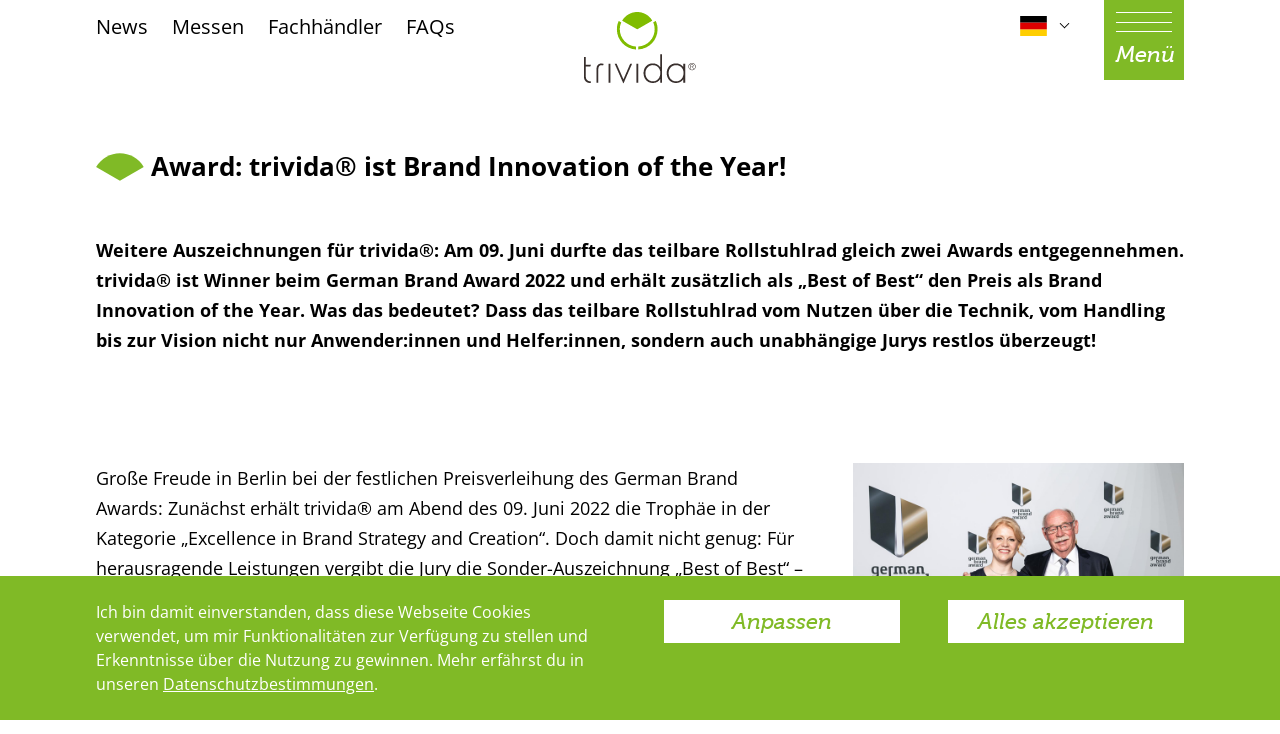

--- FILE ---
content_type: text/html; charset=utf-8
request_url: https://www.trivida-info.com/news/award-trivida-ist-brand-innovation-of-the-year
body_size: 8598
content:
<!DOCTYPE html>
<html dir="ltr" lang="de-de">
<head>

<meta charset="utf-8">
<!-- 
	This website is powered by TYPO3 - inspiring people to share!
	TYPO3 is a free open source Content Management Framework initially created by Kasper Skaarhoj and licensed under GNU/GPL.
	TYPO3 is copyright 1998-2026 of Kasper Skaarhoj. Extensions are copyright of their respective owners.
	Information and contribution at https://typo3.org/
-->



<title>Award: trivida® ist Brand Innovation of the Year!</title>
<meta name="generator" content="TYPO3 CMS" />
<meta name="viewport" content="width=device-width,initial-scale=1" />
<meta name="description" content="trivida® ist Winner beim German Brand Award 2022 und erhält zusätzlich als „Best of Best“ den Preis als Brand Innovation of the Year." />
<meta property="og:type" content="website" />
<meta property="og:title" content="Award: trivida® ist Brand Innovation of the Year!" />
<meta name="twitter:card" content="summary" />


<link rel="stylesheet" type="text/css" href="/typo3temp/assets/compressed/merged-f2fc7eb43d32a570ce0bcc5d45971257-ca398189043934f974c66a9d4ae31891.css?1721287352" media="all">






<!-- Copyright (c) 2000-2022 etracker GmbH. All rights reserved. -->
<!-- This material may not be reproduced, displayed, modified or distributed -->
<!-- without the express prior written permission of the copyright holder. -->
<!-- etracker tracklet 5.0 -->
<script type="text/javascript">
// var et_pagename = "";
// var et_areas = "";
// var et_tval = 0;
// var et_tsale = 0;
// var et_tonr = "";
// var et_basket = "";
</script>
<script id="_etLoader" type="text/javascript" charset="UTF-8" data-block-cookies="true" data-respect-dnt="true" data-secure-code="kxgXVb" src="//code.etracker.com/code/e.js" async></script>
<!-- etracker tracklet 5.0 end -->

  <script id="_etLoader" type="text/javascript" charset="UTF-8" data-block-cookies="true" data-respect-dnt="true" data-secure-code="kxgXVb" src="//code.etracker.com/code/e.js"></script>

<link rel="canonical" href="/news/award-trivida-ist-brand-innovation-of-the-year"/>

<link rel="alternate" hreflang="de-de" href="/news/award-trivida-ist-brand-innovation-of-the-year"/>
<link rel="alternate" hreflang="en-US" href="/en/news/translate-to-englisch-award-trividar-ist-brand-innovation-of-the-year"/>
<link rel="alternate" hreflang="de-AT" href="/at/news/award-trividar-ist-brand-innovation-of-the-year"/>
<link rel="alternate" hreflang="de-CH" href="/ch/news/award-trividar-ist-brand-innovation-of-the-year"/>
<link rel="alternate" hreflang="x-default" href="/news/award-trivida-ist-brand-innovation-of-the-year"/>
<link rel="stylesheet" href="/typo3temp/assets/vhs-assets-style-main.css?1768613668" />
<link rel="stylesheet" href="/typo3temp/assets/vhs-assets-style-fonts.css?1768613668" />
<link rel="stylesheet" href="/typo3temp/assets/vhs-assets-style-amncustomer.css?1768613668" />
<script type="text/javascript" src="/typo3temp/assets/vhs-assets-app.js?1768613668"></script>
</head>
<body>








<link rel="shortcut icon" href="/typo3conf/ext/trivida_mainpage_template/Resources/Public/Icons/favicon.png" type="image/x-icon" />


 
 

<div class="">

  

    <header class="bg-white font-sans text-xl">

      

    <section
      class="      relative">

      

      <div
        class="container px-6 md:px-12 lg:px-24 container--is-full relative">

        

        <div class="flex justify-between py-3">

          <div class="sm:w-1/3 hidden xs:flex lg:hidden -m-3">
            <div class="p-3 font-sans font-normal text-xs">
              <a href="tel:+4976339203939">
                <span class="header-telephone-icon"></span>
                +49 7633 92 03 93 9
              </a>
            </div>
          </div>

          <div class="w-1/3 hidden lg:flex -m-3">
            
            
              
                <div class="p-3">
                  
                      
                    
                  <a class="font-sans font-normal text-lg text-black" href="/news">
                    News
                  </a>
                </div>
              
                <div class="p-3">
                  
                      
                    
                  <a class="font-sans font-normal text-lg text-black" href="/termine">
                    Messen
                  </a>
                </div>
              
                <div class="p-3">
                  
                      
                    
                  <a class="font-sans font-normal text-lg text-black" href="/fachhaendler">
                    Fachhändler
                  </a>
                </div>
              
                <div class="p-3">
                  
                      
                    
                  <a class="font-sans font-normal text-lg text-black" href="/faqs">
                    FAQs
                  </a>
                </div>
              
            

          </div>

          <div class="w-1/3 flex justify-around">
            <a class="block" href="/"><img class="trivida-logo" src="/typo3conf/ext/trivida_mainpage_template/Resources/Public/Icons/trivida_logo.svg"></a>
            
            
            
          </div>

          <div class="w-1/3 flex -m-3 justify-end">

            <div class="p-3 pr-12 hidden 2xl:block font-sans font-normal text-lg">
              <a href="tel:+4976339203939">
                <span class="header-telephone-icon"></span>
                +49 7633 92 03 93 9
              </a>
            </div>
            
            <div class="languagemenu lg:pr-6">

              <div class="languagemenu__opener">
                
                  
                    
                      <div class="languagemenu__flag-icon languagemenu__flag-icon--de">
                      </div>
                    
                  
                    
                  
                    
                  
                    
                  
                

                <div class="pl-3">
                  <div class="languagemenu__arrow-down"></div>
                </div>
              </div>

              <div class="languagemenu__panel z-10">
                
                
                  
                    <a
                    class="languagemenu__flag-icon mb-3 languagemenu__flag-icon--at"
                    href="/at/news/award-trividar-ist-brand-innovation-of-the-year">
                    </a>
                  
                
                  
                    <a
                    class="languagemenu__flag-icon mb-3 languagemenu__flag-icon--ch"
                    href="/ch/news/award-trividar-ist-brand-innovation-of-the-year">
                    </a>
                  
                
                  
                    <a
                    class="languagemenu__flag-icon mb-3 languagemenu__flag-icon--en-us-gb"
                    href="/en/news/translate-to-englisch-award-trividar-ist-brand-innovation-of-the-year">
                    </a>
                  
                
                  
                
                
              </div>
              
            </div>

            <div class="p-3 grow-0">
              <div role="button" class="navbar__burger w-16 h-20 md:w-20 md:h-20 bg-green flex flex-col justify-between p-3 -mt-3" aria-label="menu" aria-expanded="false" data-target="trivida-mobile-nav">
                <div class="bg-white h-px" aria-hidden="true"></div>
                <div class="bg-white h-px" aria-hidden="true"></div>
                <div class="bg-white h-px" aria-hidden="true"></div>
                <div class="text-xs md:text-xl font-serif text-white text-center" aria-hidden="true">Menü</div>
              </div>
            </div>

          </div>

        </div>

      

      </div>

    </section>

	

    </header>

    <div class="navbar-panel shadow-xl bg-green w-full md:w-1/2 xl:w-1/3 h-full right-0 top-0 z-50 p-12">

      <div class="navbar-panel__close h-12 w-12 mb-12 cursor-pointer"></div>

      <ul>

        
          
  

            
                
              

            

                <li class="navbar-item navbar-accordion-panel">

                  <div class="relative mb-4 ">
                    <a class="navbar-link pr-10  
                      font-serif font-medium text-xl text-white inline-block" href="/teilbares-rollstuhlrad">
                      Teilbares Rollstuhlrad
                    </a>
                    <div class="navbar-accordion-arrow navbar-accordion-section-toggle"></div>
                  </div>

                  <ul class="navbar-accordion-section pl-6">
                    

                      

                        
                            
                          
            
                        <li class="navbar-item">
                          <a class="navbar-link  
                            font-serif font-medium text-base text-white mb-4 inline-block" href="/teilbares-rollstuhlrad/transfer-mobilitaet">
                            Transfer &amp; Mobilität
                          </a>
                        </li>

                      

                        
                            
                          
            
                        <li class="navbar-item">
                          <a class="navbar-link  
                            font-serif font-medium text-base text-white mb-4 inline-block" href="/teilbares-rollstuhlrad/technologie-material">
                            Technologie &amp; Material
                          </a>
                        </li>

                      

                        
                            
                          
            
                        <li class="navbar-item">
                          <a class="navbar-link  
                            font-serif font-medium text-base text-white mb-4 inline-block" href="/teilbares-rollstuhlrad/kunststoff-oder-carbon">
                            Kunststoff oder Carbon?
                          </a>
                        </li>

                      

                        
                            
                          
            
                        <li class="navbar-item">
                          <a class="navbar-link  
                            font-serif font-medium text-base text-white mb-4 inline-block" href="/teilbares-rollstuhlrad/zubehoer">
                            Zubehör
                          </a>
                        </li>

                      

                        
                            
                          
            
                        <li class="navbar-item">
                          <a class="navbar-link  
                            font-serif font-medium text-base text-white mb-4 inline-block" href="/teilbares-rollstuhlrad/trividar-wissenschaftlich-geprueft-anwenderstudie">
                            trivida® wissenschaftlich geprüft - Anwenderstudie
                          </a>
                        </li>

                      

                        
                            
                          
            
                        <li class="navbar-item">
                          <a class="navbar-link  
                            font-serif font-medium text-base text-white mb-4 inline-block" href="/teilbares-rollstuhlrad/mehr-sicherheit-fuer-menschen-im-rollstuhl">
                            Sicherheit
                          </a>
                        </li>

                      

                        
                            
                          
            
                        <li class="navbar-item">
                          <a class="navbar-link  
                            font-serif font-medium text-base text-white mb-4 inline-block" href="/teilbares-rollstuhlrad/kostenuebernahme-durch-krankenkassen">
                            Kostenübernahme durch Krankenkassen
                          </a>
                        </li>

                      
                    
                  </ul>
                </li>

              
  
          
  

            
                
              

            

                <li class="navbar-item">
                  <a class="navbar-link   
                    font-serif font-medium text-xl text-white mb-4 inline-block" href="/pflegeheime-kliniken">
                    Pflegeheime &amp; Kliniken
                  </a>
                </li>

              
  
          
  

            
                
              

            

                <li class="navbar-item">
                  <a class="navbar-link   
                    font-serif font-medium text-xl text-white mb-4 inline-block" href="/ueber-trivida">
                    Über trivida
                  </a>
                </li>

              
  
          
  

            
                
              

            

                <li class="navbar-item">
                  <a class="navbar-link   
                    font-serif font-medium text-xl text-white mb-4 inline-block" href="/mieten-oder-kaufen">
                    Mieten oder Kaufen
                  </a>
                </li>

              
  
          
  

            
                
              

            

                <li class="navbar-item">
                  <a class="navbar-link   
                    font-serif font-medium text-xl text-white mb-4 inline-block" href="/kontakt">
                    Kontakt
                  </a>
                </li>

              
  
          
  

            
                
              

            

                <li class="navbar-item">
                  <a class="navbar-link   
                    font-serif font-medium text-xl text-white mb-4 inline-block" href="/infomaterial">
                    Infomaterial
                  </a>
                </li>

              
  
          
        


        
          
            
              
                  
                

              <li class="navbar-item lg:hidden">
                <a class="navbar-link   
                  font-serif font-medium text-xl text-white mb-4 inline-block" href="/news">
                  News
                </a>
              </li>
            
          
            
              
                  
                

              <li class="navbar-item lg:hidden">
                <a class="navbar-link   
                  font-serif font-medium text-xl text-white mb-4 inline-block" href="/termine">
                  Messen
                </a>
              </li>
            
          
            
              
                  
                

              <li class="navbar-item lg:hidden">
                <a class="navbar-link   
                  font-serif font-medium text-xl text-white mb-4 inline-block" href="/fachhaendler">
                  Fachhändler
                </a>
              </li>
            
          
            
              
                  
                

              <li class="navbar-item lg:hidden">
                <a class="navbar-link   
                  font-serif font-medium text-xl text-white mb-4 inline-block" href="/faqs">
                  FAQs
                </a>
              </li>
            
          
        


      </ul>

    </div>

	

  

		
		

		
    

            <a id="c85"></a>
            
            
            
                



            
            
                

    



            
            

    
    


		

    <section
      class="   pt-6 md:pt-12 pb-6 md:pb-12  relative">

      

      <div
        class="container px-6 md:px-12 lg:px-24  relative">

        

			
				<h2 class="text-2xl font-sans font-bold mb-3">
					<span class="header-icon"></span>
					Award: trivida® ist Brand Innovation of the Year!
				</h2>
			
			
			<div class="content font-sans font-normal text-base">
				<p>&nbsp;</p>
<p><strong>Weitere Auszeichnungen für trivida®: Am 09. Juni durfte das teilbare Rollstuhlrad gleich zwei Awards entgegennehmen. trivida® ist Winner beim German Brand Award 2022 und erhält zusätzlich als „Best of Best“ den Preis als Brand Innovation of the Year. Was das bedeutet? Dass das teilbare Rollstuhlrad vom Nutzen über die Technik, vom Handling bis zur Vision nicht nur Anwender:innen und Helfer:innen, sondern auch unabhängige Jurys restlos überzeugt!</strong></p>
			</div>

		

      </div>

    </section>

	

	



            
                



            
            
                



            
            

        



    

            <a id="c82"></a>
            
            
            
                



            
            
                

    



            
            

    
    


		

    <section
      class="   pt-6 md:pt-12 pb-6 md:pb-12  relative">

      

      <div
        class="container px-6 md:px-12 lg:px-24  relative">

        

			

			<div class="flex flex-wrap -m-6 ">
				<div class="p-6 w-full lg:w-2/3">
					<div class="content font-sans font-normal text-base">
						<p>Große Freude in Berlin bei der festlichen Preisverleihung des German Brand Awards: Zunächst erhält trivida® am Abend des 09. Juni 2022 die Trophäe in der Kategorie „Excellence in Brand Strategy and Creation“. Doch damit nicht genug: Für herausragende Leistungen vergibt die Jury die Sonder-Auszeichnung „Best of Best“ – und prämiert trivida® als „Brand Innovation of the Year“. Design, Funktionalität, Mehrwert, Kommunikation: Bei trivida® stimmt einfach alles!<br> „Ich kann kaum glauben, dass wir nach dem German Innovation Award nun auch noch den German Brand Award und die Auszeichnung Brand Innovation of the Year gewonnen haben“, freut sich trivida®-Geschäftsführerin Dr. Christine Pflaumbaum nach der Preisverleihung. Und ihr Vater Wolf-Dietrich Pflaumbaum, ebenfalls Geschäftsführer, ergänzt: „Ich habe in meinem Leben viele Firmen begleitet und aufgebaut – aber noch nie hat mich ein Produkt von der Technik über Produktionsfaktoren bis hin zum unbestreitbaren immensen Nutzen für die Menschen so begeistert!“<br> Bleibt zu hoffen, dass mit den Auszeichnungen noch mehr Menschen von trivida® erfahren, um von einem barrierefreien Transfer zu profitieren, der Verletzungs- und Sturzrisiken minimiert sowie Unabhängigkeit und Würde stärkt.</p>
					</div>
				</div>
				<div class="p-6 w-full lg:w-1/3">
					
						<img src="/fileadmin/images/content/content-german-brand-award-2022.jpg" width="786" height="524" alt="Brand Innovation Award 2022" />	
					
				</div>
			</div>

		

      </div>

    </section>

	

	



            
                



            
            
                



            
            

        



		

    <footer class="">
      
      <div class="scroll-footer-bottom"></div>

      <div class="scroll-footer z-40">

        

        

    <section
      class="bg-green     pt-12 pb-6 md:pt-8 md:pb-3 relative">

      

      <div
        class="container px-6 md:px-12 lg:px-24  relative">

        

          <div class="flex flex-wrap -m-3 sm:-m-6 justify-between">
            
            

              
              

              <div class="p-3 sm:p-6 w-1/4 md:w-1/2 lg:w-1/4">
                

      

          

          
            
              <a href="/mieten-oder-kaufen#mieten" class="button inline-block w-full" target="">
                

    
    

    <div class="
      inline-flex cursor-pointer relative w-full
      transition-colors
      justify-center md:justify-start md:bg-white md:text-green md:hover:bg-purple md:hover:text-white
      ">
      
      
        <div class="
          button__icon w-8 h-8 sm:w-14 sm:h-14 relative md:ml-2 -mt-6 button__icon--rent
          ">
        </div>
      

      <div class="
        hidden md:block w-auto md:pl-4 md:pr-6 
        py-2 text-center font-serif font-medium text-lg md:text-xl
      ">
        
                  Mieten
                
      </div>
      
    </div>


  
              </a>
            
          

        

	
              </div>

              <div class="p-3 sm:p-6 w-1/4 md:w-1/2 lg:w-1/4">
                

      

          

          
            
              <a href="/mieten-oder-kaufen#kaufen" class="button inline-block w-full" target="">
                

    
    

    <div class="
      inline-flex cursor-pointer relative w-full
      transition-colors
      justify-center md:justify-start md:bg-white md:text-green md:hover:bg-purple md:hover:text-white
      ">
      
      
        <div class="
          button__icon w-8 h-8 sm:w-14 sm:h-14 relative md:ml-2 -mt-6 button__icon--buy
          ">
        </div>
      

      <div class="
        hidden md:block w-auto md:pl-4 md:pr-6 
        py-2 text-center font-serif font-medium text-lg md:text-xl
      ">
        
                  Kaufen
                
      </div>
      
    </div>


  
              </a>
            
          

        

	
              </div>

            

            <div class="p-3 sm:p-6 w-1/4 md:w-1/2 lg:w-1/4">
              

      

          
            <a href="/kontakt" class="button inline-block w-full">
              

    
    

    <div class="
      inline-flex cursor-pointer relative w-full
      transition-colors
      justify-center md:justify-start md:bg-white md:text-green md:hover:bg-purple md:hover:text-white
      ">
      
      
        <div class="
          button__icon w-8 h-8 sm:w-14 sm:h-14 relative md:ml-2 -mt-6 button__icon--mail
          ">
        </div>
      

      <div class="
        hidden md:block w-auto md:pl-4 md:pr-6 
        py-2 text-center font-serif font-medium text-lg md:text-xl
      ">
        
                Kontakt
              
      </div>
      
    </div>


  
            </a>
          

          

        

	
            </div>

            <div class="p-3 sm:p-6 w-1/4 md:w-1/2 lg:w-1/4">
              

      

          

          
            
              <a href="tel:+4976339203939" class="button inline-block w-full" target="">
                

    
    

    <div class="
      inline-flex cursor-pointer relative w-full
      transition-colors
      justify-center md:justify-start md:bg-white md:text-green md:hover:bg-purple md:hover:text-white
      ">
      
      
        <div class="
          button__icon w-8 h-8 sm:w-14 sm:h-14 relative md:ml-2 -mt-6 button__icon--phone
          ">
        </div>
      

      <div class="
        hidden md:block w-auto md:pl-4 md:pr-6 
        py-2 text-center font-serif font-medium text-lg md:text-xl
      ">
        
                Beratung
              
      </div>
      
    </div>


  
              </a>
            
          

        

	
            </div>

          </div>

        

      </div>

    </section>

	

      </div>

      

    <section
      class="bg-grey-dark   pt-6 md:pt-12 pb-6 md:pb-12 py-8 relative">

      

      <div
        class="container px-6 md:px-12 lg:px-24  relative">

        

        <div class="flex flex-wrap -m-6">

          <div class="w-full md:w-1/2 lg:w-1/4 md:mb-0 text-white p-6">
            <div class="font-bold mb-6 uppercase">Kontakt</div>
            <div class="mb-6">
              P+L Innovations GmbH<br />Am Krozinger Weg 11<br />D-79189 Bad Krozingen<br />
              Deutschland
            </div>

            <div>
              Email:
              <br /><a href="/cdn-cgi/l/email-protection#e295878e818d8f87a296908b948b8683cf8b8c848dcc818d8f"><span class="__cf_email__" data-cfemail="d2a5b7beb1bdbfb792a6a0bba4bbb6b3ffbbbcb4bdfcb1bdbf">[email&#160;protected]</span></a>
              <br /><br/>
            </div>
            
            <div>
              Telefon:
              <br /><a href="tel:+4976339203939">+49 7633 92 03 93 9</a>
            </div>
          </div>
          
          

                

              
            

          <div class="w-full md:w-1/2 lg:w-1/4 md:mb-0 text-white p-6">
            
            <div class="font-bold mb-6 uppercase">Links</div>

            
              
                <div>
                  
                      
                    
                  <a class="" href="/agb">
                    AGB
                  </a>
                </div>
              
                <div>
                  
                      
                    
                  <a class="" href="/impressum">
                    Impressum
                  </a>
                </div>
              
                <div>
                  
                      
                    
                  <a class="" href="/datenschutz">
                    Datenschutz
                  </a>
                </div>
              
                <div>
                  
                      
                    
                  <a class="" href="https://www.altamedinet.de">
                    altamedinet GmbH
                  </a>
                </div>
              
            

            <span class="open-cookie-consent cursor-pointer">
              Privatsphäre-Einstellungen
            </span>
            
          </div>

          <div class="w-full md:w-1/2 lg:w-1/4 md:mb-0 text-white p-6">            
            <div class="font-bold mb-6 uppercase">Social Media</div>
            <div>
              <div class="inline-block mr-4"><a class="mr-4" href="https://www.facebook.com/trividainfo" target="_blank" rel="nofollow" title="Facebook"><div class="footer-icon footer-icon--facebook"></div></a></div>
              <div class="inline-block mr-4"><a class="mr-4" href="https://www.instagram.com/trivida_info/" target="_blank" rel="nofollow" title="Instagram"><div class="footer-icon footer-icon--instagram"></div></a></div>
              <div class="inline-block mr-4"><a class="mr-4" href="https://www.youtube.com/channel/UCf7K3okX7x70MVpZRKpBing/" target="_blank" rel="nofollow" title="YouTube"><div class="footer-icon footer-icon--youtube"></div></a></div>
              <div class="inline-block mr-4"><a class="mr-4" href="https://www.linkedin.com/company/trividawheel" target="_blank" rel="nofollow" title="LinkedIn"><div class="footer-icon footer-icon--linkedin"></div></a></div>
            </div>
          </div>          

        </div>

        <div class="text-white text-xs pt-6">
          <a target="_blank" href="https://www.altamedinet.de/">
            Design &amp; Umsetzung by altamedinet.de
          </a>
        </div>

      

      </div>

    </section>

	

    </footer>

    <privacy-consent class="fixed bottom-0 z-50 w-full text-white hidden shadow-xl">
      
      

    <section
      class="bg-green     py-6 relative">

      

      <div
        class="container px-6 md:px-12 lg:px-24  relative">

        
        <div class="default-panel flex flex-wrap -m-6">

          <div class="content content-reverse w-full lg:w-1/2 p-6">
            Ich bin damit einverstanden, dass diese Webseite Cookies verwendet, um mir Funktionalitäten zur Verfügung zu stellen und Erkenntnisse über die Nutzung zu gewinnen. Mehr erfährst du in unseren <a href="/datenschutz">Datenschutzbestimmungen</a>.
          </div>

          <div class="w-full lg:w-1/2 p-6 ">

            <div class="flex flex-wrap -m-6">

              <div class="w-full sm:w-1/2 p-6">
                

      
          <div class="button inline-block w-full show-options">
            

    
    

    <div class="
      inline-flex cursor-pointer relative w-full
      transition-colors
      bg-white text-green hover:bg-purple hover:text-white
      ">
      
      

      <div class="
        w-full px-6 
        py-2 text-center font-serif font-medium text-lg md:text-xl
      ">
        
                  Anpassen
                
      </div>
      
    </div>


  
          </div>
        

	
              </div>
              
              <div class="w-full sm:w-1/2 p-6">
                

      
          <div class="button inline-block w-full enable-all">
            

    
    

    <div class="
      inline-flex cursor-pointer relative w-full
      transition-colors
      bg-white text-green hover:bg-purple hover:text-white
      ">
      
      

      <div class="
        w-full px-6 
        py-2 text-center font-serif font-medium text-lg md:text-xl
      ">
        
                  Alles akzeptieren
                
      </div>
      
    </div>


  
          </div>
        

	
              </div>

            </div>

          </div>
          
        </div>

        <div class="options-panel hidden">

          <div class="content content-reverse">
            Ich bin damit einverstanden, dass diese Webseite Cookies verwendet, um mir Funktionalitäten zur Verfügung zu stellen und Erkenntnisse über die Nutzung zu gewinnen. Mehr erfährst du in unseren <a href="/datenschutz">Datenschutzbestimmungen</a>.
          </div>

          <div class="mb-6"></div>

          <comment>
            <!-- Etracker -->
          </comment>
          <privacy-consent-section class="flex flex-wrap -m-3 md:-m-6">

            <div class="w-full sm:w-1/4 p-3 md:p-6 font-bold">
              Marketing mit Etracker
            </div>

            <div class="w-2/4 p-3 md:p-6">
              Cookies für die erweiterte Marketingauswertung mit Etracker aktivieren. Wenn Sie Cookies für den Etracker aktivieren können wir besser verstehen, wie Sie die Website nutzen.
              <div class="details-opener cursor-pointer underline">Cookie-Details zeigen</div>
            </div>

            <div class="w-2/4 sm:w-1/4 p-3 md:p-6 flex justify-end">
              <label class="flex text-black text-xs input-checkbox__label">
                <input required class="form-data input-checkbox__input toggle-etracker" type="checkbox">
                <div class="input-checkbox__check input-checkbox__check--inverted input-checkbox__check--notext shrink-0"></div>
                <div class="content">
                  
                    
                  
                </div>
              </label>
            </div>

            <div class="details-panel hidden w-full p-3 md:p-6">

              

                  <div class="text-xs font-bold pb-3">Funktionale bzw. erforderliche Cookies</div>

                  <table class="privacy-consent-details-table w-full">
                    <thead>
                      <tr class="row-1 odd" role="row">
                        <th class="column-1 sorting_disabled" rowspan="1" colspan="1">Name</th>
                        <th class="column-2 sorting_disabled" rowspan="1" colspan="1">Zweck</th>
                        <th class="column-3 sorting_disabled" rowspan="1" colspan="1">Speicherdauer</th>
                        <th class="column-4 sorting_disabled" rowspan="1" colspan="1">Art</th>
                        <th class="column-5 sorting_disabled" rowspan="1" colspan="1">Beispiel-Inhalt</th>
                      </tr>
                    </thead>
                    <tbody class="row-hover">
                      <tr class="row-2 even">
                        <td class="column-1">et_oi_v2</td>
                        <td class="column-2">Opt-In Cookie speichert die Entscheidung des Besuchers, wenn auf der Seite des Kunden das Tracking Opt-In ausgespielt wird. Wird auch für ein eventuelles Opt-Out verwendet.</td>
                        <td class="column-3">"no" - 50 Jahre<br>"yes" - 480 Tage</td>
                        <td class="column-4">First-Party, Local Storage</td>
                        <td class="column-5">yes, no|3138274773810</td>
                      </tr>
                      <tr class="row-3 odd">
                        <td class="column-1">et_allow_cookies</td>
                        <td class="column-2">Bei Verwendung von data-block-cookies wird dieses Cookie durch den API Call _etracker.enableCookies() auf "1" gesetzt, um anzuzeigen, dass etracker Cookies setzen darf. Das Cookie wird gelöscht, wenn _etracker.disableCookies() aufgerufen wird.	</td>
                        <td class="column-3">"1" - 480 Tage</td>
                        <td class="column-4">First-Party, Local Storage</td>
                        <td class="column-5">1, 1|1612600938445</td>
                      </tr>
                      <tr class="row-4 even">
                        <td class="column-1">et_oip</td>
                        <td class="column-2">Bei Verwendung von Signalize: Opt-In Cookie für "Signalize". Wählt der Kunde "nein", wird das Cookie mit dem Wert "no" und einer Laufzeit von 30 Tagen gesetzt. Wählt der Kunde "x" oder drückt die ESC-Taste (keine Entscheidung), wird das Cookie mit dem Wert "no" für die Gültigkeit von 1 Tag gesetzt. <br>
                          <br>
                          Lehnt der Kunde den nativen Browserdialog ab, wird der Wert "denied" für 30 Tage gesetzt. Stimmt der Kunde zu, wird das Cookie mit dem Wert "yes" für 30 Tage gesetzt. Die Werte werden anhand der Browsereinstellungen aktualisiert, wenn der Kunde die Seite erneut besucht.<br>
                          <br>
                          Stimmt der Kunde dem Wallet-Opt-In zu, dann wird das Cookie mit "yes" für 480 Tage gesetzt.<br>
                          <br>
                          Trifft der Kunde keine Entscheidung, wird das Cookie mit dem Wert "undefined" und einer Laufzeit von 0 Tagen gesetzt.</td><td class="column-3">"no" - 30 Tage<br>
                          <br>
                          "no" (Session) 1 Tag<br>
                          <br>
                          "yes" 480 Tage<br>
                          <br>
                          "yes" 30 Tage<br>
                          <br>
                          "denied" 30 Tage<br>
                          <br>
                          "undefined" 0 Tage
                        </td>
                        <td class="column-4">First-Party, Local Storage</td>
                        <td class="column-5">no, no|3123100800000</td>
                      </tr>
                      <tr class="row-5 odd">
                        <td class="column-1">cntcookie</td>
                        <td class="column-2">Ausschluss von der Zählung (Liste von Account IDs).</td>
                        <td class="column-3">4 Jahre	</td>
                        <td class="column-4">Third-Party</td>
                        <td class="column-5">1234%7C4567<br></td>
                      </tr>
                      <tr class="row-6 even">
                        <td class="column-1">et_scroll_depth</td>
                        <td class="column-2">Daten für die Scrolltiefe-Messung</td>
                        <td class="column-3">Browser-Session</td>
                        <td class="column-4">Session Storage</td>
                        <td class="column-5">{"foo":{"buckets":{"0":{"stayTime":954594,"to":9,"from":0},"10":{"stayTime":954594,"from":10,"to":24},"25":{"stayTime":0,"from":25,"to":49},"50":{"stayTime":0,"from":50,"to":74},"75":{"stayTime":0,"from":75,"to":100},"101":{"stayTime":0,"from":101,"to":1000000}},"tm":1561467961409,"lastBuckets":["0","10"]}}</td>
                      </tr>
                    </tbody>
                  </table>

                  <div class="text-xs font-bold py-3">Bei Cookie-Aktivierung gesetzte Cookies</div>

                  <table class="privacy-consent-details-table w-full">
                    <thead>
                      <tr class="row-1 odd" role="row">
                        <th class="column-1 sorting_disabled" rowspan="1" colspan="1">Name</th>
                        <th class="column-2 sorting_disabled" rowspan="1" colspan="1">Zweck</th>
                        <th class="column-3 sorting_disabled" rowspan="1" colspan="1">Speicherdauer</th>
                        <th class="column-4 sorting_disabled" rowspan="1" colspan="1">Art</th>
                        <th class="column-5 sorting_disabled" rowspan="1" colspan="1">Beispiel-Inhalt</th>
                      </tr>
                    </thead>
                    
                    <tbody class="row-hover">
                      <tr class="row-2 even">
                        <td class="column-1">_et_coid	</td>
                        <td class="column-2">Cookie-Erkennung</td>
                        <td class="column-3">2 Jahre bzw. konfigurierbar</td>
                        <td class="column-4">First-Party, Local Storage</td>
                        <td class="column-5">108bf9a85547edb1108bf9a85547edb1</td>
                      </tr>
                      <tr class="row-3 odd">
                        <td class="column-1">isSdEnabled</td>
                        <td class="column-2">Erkennung, ob bei dem Besucher die Scrolltiefe gemessen wird.</td>
                        <td class="column-3">24 Std.	</td>
                        <td class="column-4">First-Party</td>
                        <td class="column-5">true</td>
                      </tr>
                      <tr class="row-4 even">
                        <td class="column-1">BT_sdc</td>
                        <td class="column-2">Enthält Base64-codierte Daten der aktuellen Besuchersitzung (Referrer, Anzahl der Seiten, Anzahl der Sekunden seit Beginn der Sitzung, angezeigte Smart Messages in der Session), die für Personalisierungszwecke verwendet werden.<br>
                          <br>
                          Im cookieless Modus enthält dieses Cookie nur die Informationen, die benötigt werden, damit eine ausgespielte Smart Message nur einmal pro Session ausgespielt wird.</td><td class="column-3">Dauer der Sitzung	</td><td class="column-4">First-Party</td><td class="column-5">	<br>
                          eyJldF9jb2lkIjoiTkEiLCJy...DMzNTYzNzM<br>
                          <br>
                          3LCJwaSI6NH0=
                        </td>
                      </tr>
                      <tr class="row-5 odd">
                        <td class="column-1">BT_pdc</td>
                        <td class="column-2">Enthält Base64-kodierte Daten der Besucherhistorie (ist Kunde, Newsletter-Empfänger, Visitor ID, angezeigte Smart Messages) zur Personalisierung.</td>
                        <td class="column-3">1 Jahr	</td>
                        <td class="column-4">First-Party</td>
                        <td class="column-5">eyJldGNjX2N1c3QiOjAsImVj...GNjX25l<br>
                          <br>
                          d3NsZXR0ZXIiOjB9
                        </td>
                      </tr>
                      <tr class="row-6 even">
                        <td class="column-1">BT_ecl</td>
                        <td class="column-2">Enthält eine Liste von Projekt IDs, für die der Besucher ausgeschlossen ist. Dieser Cookie wird vom Webservice gesetzt, wenn der Client konfiguriert hat, dass nicht alle Besucher einem Test, sondern nur einem bestimmten Bruchteil zugeordnet sind.</td>
                        <td class="column-3">30 Tage	</td>
                        <td class="column-4">First-Party</td>
                        <td class="column-5">BT-6037799f213de9e9961facc224b69<br></td>
                      </tr>
                      <tr class="row-7 odd">
                        <td class="column-1">signalizeIsSubscriber	</td>
                        <td class="column-2">Bei Verwendung von Signalize: Merkt sich, ob ein Besucher auch ein Signalize Subscriber ist. Der Eintrag wird nur gesetzt, wenn dies der Fall ist. Sollte der Subscriber sich abmelden, wird der Eintrag bei der nächsten PI gelöscht.</td>
                        <td class="column-3">Bis zur Abmeldung*</td>
                        <td class="column-4">Local Storage</td>
                        <td class="column-5">true</td>
                      </tr>
                      <tr class="row-8 even">
                        <td class="column-1">signalizeSubscriptionChecked	</td>
                        <td class="column-2">Bei Verwendung von Signalize: Verhindert erneutes Überprüfen einer Subscription bei jeder PI → reduziert Serveranfragen. Wird nur gesetzt, wenn der Besucher ein Subscriber ist.<br></td>
                        <td class="column-3">Browser-Session</td>
                        <td class="column-4">Session Storage</td>
                        <td class="column-5">true</td>
                      </tr>
                    </tbody>
                  </table>  

                

            </div>

          </privacy-consent-section>

          <comment>
            <!-- Youtube -->
          </comment>
          <privacy-consent-section class="flex flex-wrap -m-3 md:-m-6">
            
            <div class="w-full sm:w-1/4 p-3 md:p-6 font-bold">
              Youtube-Videos
            </div>

            <div class="w-2/4 p-3 md:p-6">
              Youtube-Videos überall auf der Website aktivieren. Dabei werden Daten an YouTube übertragen.
              <div class="details-opener cursor-pointer underline">Cookie-Details zeigen</div>
            </div>

            <div class="w-2/4 sm:w-1/4 p-3 md:p-6 flex justify-end">
              <label class="flex text-black text-xs input-checkbox__label">
                <input required class="form-data input-checkbox__input toggle-youtube" type="checkbox">
                <div class="input-checkbox__check input-checkbox__check--inverted input-checkbox__check--notext shrink-0"></div>
                <div class="content">
                  
                    
                  
                </div>
              </label>
            </div>

            <div class="details-panel hidden w-full p-3 md:p-6">

              

                  <div class="text-xs font-bold pb-3">Funktionale bzw. erforderliche Cookies</div>

                  <table class="privacy-consent-details-table w-full">
                    <thead>
                      <tr class="row-1 odd" role="row">
                        <th class="column-1 sorting_disabled" rowspan="1" colspan="1">Name</th>
                        <th class="column-2 sorting_disabled" rowspan="1" colspan="1">Zweck</th>
                        <th class="column-3 sorting_disabled" rowspan="1" colspan="1">Speicherdauer</th>
                        <th class="column-4 sorting_disabled" rowspan="1" colspan="1">Art</th>
                        <th class="column-5 sorting_disabled" rowspan="1" colspan="1">Beispiel-Inhalt</th>
                      </tr>
                    </thead>
                    <tbody class="row-hover">
                      <tr class="row-2 even">
                        <td class="column-1">allow_youtube_permanent</td>
                        <td class="column-2">Speichert, ob das Abspielen von Youtube-Videos permanent erlaubt werden soll.</td>
                        <td class="column-3">7 Tage</td>
                        <td class="column-4">First-Party</td>
                        <td class="column-5">true, false</td>
                      </tr>
                    </tbody>
                  </table>

                

            </div>

          </privacy-consent-section>

          <comment>
            <!-- Misc -->
          </comment>
          <privacy-consent-section class="flex flex-wrap -m-3 md:-m-6">
            
            <div class="w-full sm:w-1/4 p-3 md:p-6 font-bold">
              Sonstige benötigte Features
            </div>

            <div class="w-2/4 p-3 md:p-6">
              Einige Website-Funktionen sind für die Funktion erforderlich.
              <div class="details-opener cursor-pointer underline">Cookie-Details zeigen</div>
            </div>

            <div class="w-2/4 sm:w-1/4 p-3 md:p-6 flex justify-end">
              <label class="flex text-black text-xs input-checkbox__label">
                <input required class="form-data input-checkbox__input toggle-misc" type="checkbox" checked disabled>
                <div class="input-checkbox__check input-checkbox__check--inverted input-checkbox__check--notext shrink-0"></div>
                <div class="content">
                  
                    
                  
                </div>
              </label>
            </div>

            <div class="details-panel hidden w-full p-3 md:p-6">

              

                  <div class="text-xs font-bold pb-3">Funktionale bzw. erforderliche Cookies</div>

                  <table class="privacy-consent-details-table w-full">
                    <thead>
                      <tr class="row-1 odd" role="row">
                        <th class="column-1 sorting_disabled" rowspan="1" colspan="1">Name</th>
                        <th class="column-2 sorting_disabled" rowspan="1" colspan="1">Zweck</th>
                        <th class="column-3 sorting_disabled" rowspan="1" colspan="1">Speicherdauer</th>
                        <th class="column-4 sorting_disabled" rowspan="1" colspan="1">Art</th>
                        <th class="column-5 sorting_disabled" rowspan="1" colspan="1">Beispiel-Inhalt</th>
                      </tr>
                    </thead>
                    <tbody class="row-hover">
                      <tr class="row-2 even">
                        <td class="column-1">consent_given</td>
                        <td class="column-2">Speichert, ob ein Consent über das Cookie-Banner erteilt wurde oder nicht.</td>
                        <td class="column-3">7 Tage</td>
                        <td class="column-4">First-Party</td>
                        <td class="column-5">true, false</td>
                      </tr>
                    </tbody>
                  </table>

                

            </div>

          </privacy-consent-section>

          <div class="mb-6"></div>

          <div class="flex -m-6">

            <div class="w-full lg:w-1/2 p-6">
            </div>

            <div class="w-full lg:w-1/2 p-6 flex justify-end">

              

      
          <div class="button inline-block save-options">
            

    
    

    <div class="
      inline-flex cursor-pointer relative w-full
      transition-colors
      bg-white text-green hover:bg-purple hover:text-white
      ">
      
      

      <div class="
        w-full px-6 
        py-2 text-center font-serif font-medium text-lg md:text-xl
      ">
        
                Speichern
              
      </div>
      
    </div>


  
          </div>
        

	

            </div>
            
          </div>
        </div>

      

      </div>

    </section>

	

    </privacy-consent>

	

	

</div>





<script data-cfasync="false" src="/cdn-cgi/scripts/5c5dd728/cloudflare-static/email-decode.min.js"></script><script defer src="https://static.cloudflareinsights.com/beacon.min.js/vcd15cbe7772f49c399c6a5babf22c1241717689176015" integrity="sha512-ZpsOmlRQV6y907TI0dKBHq9Md29nnaEIPlkf84rnaERnq6zvWvPUqr2ft8M1aS28oN72PdrCzSjY4U6VaAw1EQ==" data-cf-beacon='{"version":"2024.11.0","token":"0fd34cf3c6574f6f9ba443b9b5b68fb1","r":1,"server_timing":{"name":{"cfCacheStatus":true,"cfEdge":true,"cfExtPri":true,"cfL4":true,"cfOrigin":true,"cfSpeedBrain":true},"location_startswith":null}}' crossorigin="anonymous"></script>
</body>
</html>

--- FILE ---
content_type: text/css; charset=utf-8
request_url: https://www.trivida-info.com/typo3temp/assets/vhs-assets-style-main.css?1768613668
body_size: 4991
content:
/*! tailwindcss v3.1.6 | MIT License | https://tailwindcss.com*/*,:after,:before{box-sizing:border-box;border:0 solid}:after,:before{--tw-content:""}html{line-height:1.5;-webkit-text-size-adjust:100%;-moz-tab-size:4;-o-tab-size:4;tab-size:4;font-family:Open Sans}body{margin:0;line-height:inherit}hr{height:0;color:inherit;border-top-width:1px}abbr:where([title]){-webkit-text-decoration:underline dotted;text-decoration:underline dotted}h1,h2,h3,h4,h5,h6{font-size:inherit;font-weight:inherit}a{color:inherit;text-decoration:inherit}b,strong{font-weight:bolder}code,kbd,pre,samp{font-family:ui-monospace,SFMono-Regular,Menlo,Monaco,Consolas,Liberation Mono,Courier New,monospace;font-size:1em}small{font-size:80%}sub,sup{font-size:75%;line-height:0;position:relative;vertical-align:baseline}sub{bottom:-.25em}sup{top:-.5em}table{text-indent:0;border-color:inherit;border-collapse:collapse}button,input,optgroup,select,textarea{font-family:inherit;font-size:100%;font-weight:inherit;line-height:inherit;color:inherit;margin:0;padding:0}button,select{text-transform:none}[type=button],[type=reset],[type=submit],button{-webkit-appearance:button;background-color:transparent;background-image:none}:-moz-focusring{outline:auto}:-moz-ui-invalid{box-shadow:none}progress{vertical-align:baseline}::-webkit-inner-spin-button,::-webkit-outer-spin-button{height:auto}[type=search]{-webkit-appearance:textfield;outline-offset:-2px}::-webkit-search-decoration{-webkit-appearance:none}::-webkit-file-upload-button{-webkit-appearance:button;font:inherit}summary{display:list-item}blockquote,dd,dl,figure,h1,h2,h3,h4,h5,h6,hr,p,pre{margin:0}fieldset{margin:0}fieldset,legend{padding:0}menu,ol,ul{list-style:none;margin:0;padding:0}textarea{resize:vertical}input::-moz-placeholder, textarea::-moz-placeholder{opacity:1;color:#9ca3af}input::placeholder,textarea::placeholder{opacity:1;color:#9ca3af}[role=button],button{cursor:pointer}:disabled{cursor:default}audio,canvas,embed,iframe,img,object,svg,video{display:block;vertical-align:middle}img,video{max-width:100%;height:auto}*,:after,:before{--tw-border-spacing-x:0;--tw-border-spacing-y:0;--tw-translate-x:0;--tw-translate-y:0;--tw-rotate:0;--tw-skew-x:0;--tw-skew-y:0;--tw-scale-x:1;--tw-scale-y:1;--tw-pan-x: ;--tw-pan-y: ;--tw-pinch-zoom: ;--tw-scroll-snap-strictness:proximity;--tw-ordinal: ;--tw-slashed-zero: ;--tw-numeric-figure: ;--tw-numeric-spacing: ;--tw-numeric-fraction: ;--tw-ring-inset: ;--tw-ring-offset-width:0px;--tw-ring-offset-color:#fff;--tw-ring-color:rgb(59 130 246/0.5);--tw-ring-offset-shadow:0 0 transparent;--tw-ring-shadow:0 0 transparent;--tw-shadow:0 0 transparent;--tw-shadow-colored:0 0 transparent;--tw-blur: ;--tw-brightness: ;--tw-contrast: ;--tw-grayscale: ;--tw-hue-rotate: ;--tw-invert: ;--tw-saturate: ;--tw-sepia: ;--tw-drop-shadow: ;--tw-backdrop-blur: ;--tw-backdrop-brightness: ;--tw-backdrop-contrast: ;--tw-backdrop-grayscale: ;--tw-backdrop-hue-rotate: ;--tw-backdrop-invert: ;--tw-backdrop-opacity: ;--tw-backdrop-saturate: ;--tw-backdrop-sepia: }::-webkit-backdrop{--tw-border-spacing-x:0;--tw-border-spacing-y:0;--tw-translate-x:0;--tw-translate-y:0;--tw-rotate:0;--tw-skew-x:0;--tw-skew-y:0;--tw-scale-x:1;--tw-scale-y:1;--tw-pan-x: ;--tw-pan-y: ;--tw-pinch-zoom: ;--tw-scroll-snap-strictness:proximity;--tw-ordinal: ;--tw-slashed-zero: ;--tw-numeric-figure: ;--tw-numeric-spacing: ;--tw-numeric-fraction: ;--tw-ring-inset: ;--tw-ring-offset-width:0px;--tw-ring-offset-color:#fff;--tw-ring-color:rgb(59 130 246/0.5);--tw-ring-offset-shadow:0 0 transparent;--tw-ring-shadow:0 0 transparent;--tw-shadow:0 0 transparent;--tw-shadow-colored:0 0 transparent;--tw-blur: ;--tw-brightness: ;--tw-contrast: ;--tw-grayscale: ;--tw-hue-rotate: ;--tw-invert: ;--tw-saturate: ;--tw-sepia: ;--tw-drop-shadow: ;--tw-backdrop-blur: ;--tw-backdrop-brightness: ;--tw-backdrop-contrast: ;--tw-backdrop-grayscale: ;--tw-backdrop-hue-rotate: ;--tw-backdrop-invert: ;--tw-backdrop-opacity: ;--tw-backdrop-saturate: ;--tw-backdrop-sepia: }::backdrop{--tw-border-spacing-x:0;--tw-border-spacing-y:0;--tw-translate-x:0;--tw-translate-y:0;--tw-rotate:0;--tw-skew-x:0;--tw-skew-y:0;--tw-scale-x:1;--tw-scale-y:1;--tw-pan-x: ;--tw-pan-y: ;--tw-pinch-zoom: ;--tw-scroll-snap-strictness:proximity;--tw-ordinal: ;--tw-slashed-zero: ;--tw-numeric-figure: ;--tw-numeric-spacing: ;--tw-numeric-fraction: ;--tw-ring-inset: ;--tw-ring-offset-width:0px;--tw-ring-offset-color:#fff;--tw-ring-color:rgb(59 130 246/0.5);--tw-ring-offset-shadow:0 0 transparent;--tw-ring-shadow:0 0 transparent;--tw-shadow:0 0 transparent;--tw-shadow-colored:0 0 transparent;--tw-blur: ;--tw-brightness: ;--tw-contrast: ;--tw-grayscale: ;--tw-hue-rotate: ;--tw-invert: ;--tw-saturate: ;--tw-sepia: ;--tw-drop-shadow: ;--tw-backdrop-blur: ;--tw-backdrop-brightness: ;--tw-backdrop-contrast: ;--tw-backdrop-grayscale: ;--tw-backdrop-hue-rotate: ;--tw-backdrop-invert: ;--tw-backdrop-opacity: ;--tw-backdrop-saturate: ;--tw-backdrop-sepia: }.container{width:100%;margin-right:auto;margin-left:auto;padding-right:3rem;padding-left:3rem}@media (min-width:400px){.container{max-width:400px}}@media (min-width:640px){.container{max-width:640px}}@media (min-width:768px){.container{max-width:768px}}@media (min-width:1024px){.container{max-width:1024px}}@media (min-width:1280px){.container{max-width:1280px}}@media (min-width:1536px){.container{max-width:1536px}}.visible{visibility:visible}.fixed{position:fixed}.absolute{position:absolute}.relative{position:relative}.right-0{right:0}.top-0{top:0}.bottom-0{bottom:0}.left-0{left:0}.top-1\/2{top:50%}.left-1\/2{left:50%}.top-8{top:2rem}.z-10{z-index:10}.z-50{z-index:50}.z-40{z-index:40}.z-30{z-index:30}.z-20{z-index:20}.-m-3{margin:-.75rem}.-m-6{margin:-1.5rem}.-my-3{margin-top:-.75rem;margin-bottom:-.75rem}.-mx-6{margin-left:-1.5rem;margin-right:-1.5rem}.mb-3{margin-bottom:.75rem}.-mt-3{margin-top:-.75rem}.mb-12{margin-bottom:3rem}.mb-4{margin-bottom:1rem}.-mt-6{margin-top:-1.5rem}.mb-6{margin-bottom:1.5rem}.mr-4{margin-right:1rem}.mb-14{margin-bottom:3.5rem}.mb-24{margin-bottom:6rem}.mb-5{margin-bottom:1.25rem}.mb-2{margin-bottom:.5rem}.mb-8{margin-bottom:2rem}.block{display:block}.inline-block{display:inline-block}.flex{display:flex}.inline-flex{display:inline-flex}.table{display:table}.hidden{display:none}.h-20{height:5rem}.h-px{height:1px}.h-full{height:100%}.h-12{height:3rem}.h-8{height:2rem}.h-16{height:4rem}.w-1\/3{width:33.333333%}.w-16{width:4rem}.w-full{width:100%}.w-12{width:3rem}.w-1\/2{width:50%}.w-1\/4{width:25%}.w-8{width:2rem}.w-auto{width:auto}.w-2\/4{width:50%}.w-2\/3{width:66.666667%}.w-28{width:7rem}.shrink-0{flex-shrink:0}.grow-0{flex-grow:0}.-translate-x-1\/2{--tw-translate-x:-50%;transform:translate(var(--tw-translate-x),var(--tw-translate-y)) rotate(var(--tw-rotate)) skewX(var(--tw-skew-x)) skewY(var(--tw-skew-y)) scaleX(var(--tw-scale-x)) scaleY(var(--tw-scale-y))}.cursor-pointer{cursor:pointer}.resize{resize:both}.flex-col{flex-direction:column}.flex-wrap{flex-wrap:wrap}.flex-wrap-reverse{flex-wrap:wrap-reverse}.items-center{align-items:center}.justify-end{justify-content:flex-end}.justify-center{justify-content:center}.justify-between{justify-content:space-between}.justify-around{justify-content:space-around}.overflow-hidden{overflow:hidden}.rounded-full{border-radius:9999px}.border-2{border-width:2px}.border{border-width:1px}.border-y-2{border-top-width:2px;border-bottom-width:2px}.border-purple{--tw-border-opacity:1;border-color:rgb(123 34 245/var(--tw-border-opacity))}.border-orange{--tw-border-opacity:1;border-color:rgb(244 175 0/var(--tw-border-opacity))}.border-white{--tw-border-opacity:1;border-color:rgb(255 255 255/var(--tw-border-opacity))}.bg-white{--tw-bg-opacity:1;background-color:rgb(255 255 255/var(--tw-bg-opacity))}.bg-green{--tw-bg-opacity:1;background-color:rgb(128 186 38/var(--tw-bg-opacity))}.bg-grey-dark{--tw-bg-opacity:1;background-color:rgb(54 56 57/var(--tw-bg-opacity))}.bg-grey{--tw-bg-opacity:1;background-color:rgb(247 247 247/var(--tw-bg-opacity))}.bg-grey-light{--tw-bg-opacity:1;background-color:rgb(253 253 253/var(--tw-bg-opacity))}.bg-cover{background-size:cover}.bg-center{background-position:50%}.bg-top{background-position:top}.bg-no-repeat{background-repeat:no-repeat}.p-3{padding:.75rem}.p-12{padding:3rem}.p-6{padding:1.5rem}.px-6{padding-left:1.5rem;padding-right:1.5rem}.py-3{padding-top:.75rem;padding-bottom:.75rem}.py-2{padding-top:.5rem;padding-bottom:.5rem}.py-8{padding-top:2rem;padding-bottom:2rem}.py-6{padding-top:1.5rem;padding-bottom:1.5rem}.py-24{padding-top:6rem;padding-bottom:6rem}.py-4{padding-top:1rem;padding-bottom:1rem}.px-5{padding-left:1.25rem;padding-right:1.25rem}.px-20{padding-left:5rem;padding-right:5rem}.py-5{padding-top:1.25rem;padding-bottom:1.25rem}.pr-12{padding-right:3rem}.pl-3{padding-left:.75rem}.pr-10{padding-right:2.5rem}.pl-6{padding-left:1.5rem}.pb-6{padding-bottom:1.5rem}.pt-6{padding-top:1.5rem}.pt-12{padding-top:3rem}.pb-3{padding-bottom:.75rem}.pl-12{padding-left:3rem}.pr-16{padding-right:4rem}.text-left{text-align:left}.text-center{text-align:center}.font-sans{font-family:Open Sans}.font-serif{font-family:museo}.text-xl{font-size:22px;line-height:27px;letter-spacing:0}.text-xs{font-size:12px}.text-lg,.text-xs{line-height:24px;letter-spacing:0}.text-lg{font-size:20px}.text-base{font-size:18px;line-height:30px;letter-spacing:0}.text-3xl{font-size:30px;line-height:36px;letter-spacing:0}.text-2xl{font-size:26px;line-height:30px;letter-spacing:0}.text-sm{font-size:16px;line-height:40px;letter-spacing:0}.font-normal{font-weight:400}.font-medium{font-weight:500}.font-light{font-weight:300}.font-bold{font-weight:700}.font-thin{font-weight:100}.font-semibold{font-weight:600}.uppercase{text-transform:uppercase}.text-black{--tw-text-opacity:1;color:rgb(0 0 0/var(--tw-text-opacity))}.text-white{--tw-text-opacity:1;color:rgb(255 255 255/var(--tw-text-opacity))}.text-green{--tw-text-opacity:1;color:rgb(128 186 38/var(--tw-text-opacity))}.text-orange{--tw-text-opacity:1;color:rgb(244 175 0/var(--tw-text-opacity))}.underline{-webkit-text-decoration-line:underline;text-decoration-line:underline}.shadow-xl{--tw-shadow:0 20px 25px -5px rgb(0 0 0/0.1),0 8px 10px -6px rgb(0 0 0/0.1);--tw-shadow-colored:0 20px 25px -5px var(--tw-shadow-color),0 8px 10px -6px var(--tw-shadow-color)}.shadow-2xl,.shadow-xl{box-shadow:var(--tw-ring-offset-shadow,0 0 transparent),var(--tw-ring-shadow,0 0 transparent),var(--tw-shadow)}.shadow-2xl{--tw-shadow:0 25px 50px -12px rgb(0 0 0/0.25);--tw-shadow-colored:0 25px 50px -12px var(--tw-shadow-color)}.transition-colors{transition-property:color,background-color,border-color,fill,stroke,-webkit-text-decoration-color;transition-property:color,background-color,border-color,text-decoration-color,fill,stroke;transition-property:color,background-color,border-color,text-decoration-color,fill,stroke,-webkit-text-decoration-color;transition-timing-function:cubic-bezier(.4,0,.2,1);transition-duration:.15s}.transition-all{transition-property:all;transition-timing-function:cubic-bezier(.4,0,.2,1);transition-duration:.15s}.container{max-width:1372px}.container--is-full{max-width:2152px}.container--is-small{max-width:892px}.container--is-big{max-width:1692px}.content p{margin-bottom:.75rem}.content a{--tw-text-opacity:1;color:rgb(128 186 38/var(--tw-text-opacity))}.content-reverse a{--tw-text-opacity:1;color:rgb(255 255 255/var(--tw-text-opacity));text-decoration:underline}.content ul{list-style-type:none;margin-bottom:.75rem}.content li{background-image:url(/typo3conf/ext/trivida_mainpage_template/Resources/Public/Icons/icon-rad-geschlossen.svg);background-repeat:no-repeat;background-size:2rem;padding-left:3rem;margin-bottom:.75rem}.content h1{font-size:30px;line-height:36px}.content h1,.content h2{margin-bottom:1.5rem;font-family:museo;letter-spacing:0;font-weight:100}.content h2{font-size:26px;line-height:30px}.content h3{margin-bottom:1.5rem;font-family:museo;font-size:22px;line-height:27px;letter-spacing:0;font-weight:100}@media (min-width:1024px){.content h1{font-size:50px;line-height:60px;letter-spacing:0}.content h2{font-size:30px;line-height:36px;letter-spacing:0}.content h3{font-size:22px;line-height:27px;letter-spacing:0}}.content table{min-width:800px}.content td,.content th{border-bottom-width:1px;--tw-border-opacity:1;border-color:rgb(247 247 247/var(--tw-border-opacity));padding:.75rem;text-align:left;vertical-align:top}.content th{font-family:museo;font-size:20px;line-height:24px;letter-spacing:0;--tw-text-opacity:1;color:rgb(128 186 38/var(--tw-text-opacity))}.content thead tr:first-of-type td,.content thead tr:first-of-type th{--tw-bg-opacity:1;background-color:rgb(128 186 38/var(--tw-bg-opacity));--tw-text-opacity:1;color:rgb(255 255 255/var(--tw-text-opacity))}.disable-youtube{--tw-text-opacity:1;color:rgb(128 186 38/var(--tw-text-opacity));cursor:pointer}.content--scrollable{width:100%;overflow-x:auto}.content--header li{background-image:url(/typo3conf/ext/trivida_mainpage_template/Resources/Public/Icons/icon-rad-geschlossen.svg);background-repeat:no-repeat;background-size:2rem;padding-left:3rem;padding-bottom:1.5rem}@media (min-width:768px){.content--header li{background-image:url(/typo3conf/ext/trivida_mainpage_template/Resources/Public/Icons/icon-rad-geschlossen.svg);background-repeat:no-repeat;background-size:3rem;padding-left:4rem;padding-bottom:1rem;background-position-x:left;background-position-y:center;padding-top:1rem}}.header-telephone-icon{display:inline-block;height:8px;width:8px;background-image:url(/typo3conf/ext/trivida_mainpage_template/Resources/Public/Icons/phone-solid.png);background-position:50%;background-repeat:no-repeat;background-size:contain;top:0;position:relative}@media (min-width:1024px){.header-telephone-icon{height:16px;width:16px;top:0}}.aspect-1-1{width:100%;padding-top:100%}.aspect-16-9{width:100%;padding-top:56.25%}.aspect-3-1{width:100%;padding-top:33.33%}@media (min-width:640px){.sm\:aspect-none{width:100%;padding-top:0}.sm\:aspect-1-1{width:100%;padding-top:100%}.sm\:aspect-3-1{width:100%;padding-top:33.33%}.sm\:aspect-16-9{width:100%;padding-top:56.25%}}@media (min-width:768px){.md\:aspect-none{width:100%;padding-top:0}.md\:aspect-1-1{width:100%;padding-top:100%}.md\:aspect-3-1{width:100%;padding-top:33.33%}.md\:aspect-16-9{width:100%;padding-top:56.25%}}@media (min-width:1024px){.lg\:aspect-none{width:100%;padding-top:0}.lg\:aspect-1-1{width:100%;padding-top:100%}.lg\:aspect-3-1{width:100%;padding-top:33.33%}.lg\:aspect-16-9{width:100%;padding-top:56.25%}}@media (min-width:1280px){.xl\:aspect-none{width:100%;padding-top:0}.xl\:aspect-1-1{width:100%;padding-top:100%}.xl\:aspect-3-1{width:100%;padding-top:33.33%}.xl\:aspect-16-9{width:100%;padding-top:56.25%}}.slider{position:relative}.slider__item{z-index:0;opacity:0;transition:opacity 1s ease-in-out;position:absolute}.slider__item--is-active{z-index:1;opacity:1}.slider__item-text{position:relative}.slider__item-text-bg{position:absolute;top:0;left:0;width:100%;height:100%;background-position-x:left;background-position-y:bottom;background-size:contain;background-repeat:no-repeat}.slider__item-image{background-position:50%;background-size:cover;background-repeat:no-repeat}.slider__item-blend{pointer-events:none}.slider__bullet-list{z-index:2;position:absolute;left:50%;transform:translateX(-50%);bottom:0}.slider__bullet{height:20px;width:20px;margin:1rem .25rem;--tw-bg-opacity:1;background-color:rgb(255 255 255/var(--tw-bg-opacity));--tw-text-opacity:1;color:rgb(0 0 0/var(--tw-text-opacity));cursor:pointer;border:1px solid #000;border-radius:50%;display:flex;justify-content:center;align-items:center}.slider__bullet--is-active{--tw-bg-opacity:1;background-color:rgb(123 34 245/var(--tw-bg-opacity));--tw-text-opacity:1;color:rgb(255 255 255/var(--tw-text-opacity))}.slider__prev{transform:translateY(-50%);left:-1rem}.slider__next,.slider__prev{height:2.25rem;width:2.25rem;--tw-bg-opacity:1;background-color:rgb(128 186 38/var(--tw-bg-opacity));--tw-shadow:0 1px 3px 0 rgb(0 0 0/0.1),0 1px 2px -1px rgb(0 0 0/0.1);--tw-shadow-colored:0 1px 3px 0 var(--tw-shadow-color),0 1px 2px -1px var(--tw-shadow-color);box-shadow:var(--tw-ring-offset-shadow,0 0 transparent),var(--tw-ring-shadow,0 0 transparent),var(--tw-shadow);z-index:2;position:absolute;cursor:pointer;border-radius:50%;background-image:url(/typo3conf/ext/trivida_mainpage_template/Resources/Public/Icons/icon-pfeil.svg);background-position:50%;background-repeat:no-repeat;background-size:80%}.slider__next{transform:translateY(-50%) rotate(180deg);right:-1rem}@media (min-width:1024px){.slider__prev{left:1rem}.slider__next{right:1rem}}.youtube-blocker{background-color:hsla(0,0%,100%,.5);width:100%;height:100%;position:absolute;display:flex;align-items:center;justify-content:center}.youtube-blocker__enable-once,.youtube-blocker__enable-remember{cursor:pointer;--tw-text-opacity:1;color:rgb(0 0 0/var(--tw-text-opacity))}.accordion__title{transition:color .3s ease-in-out,background-color .3s ease-in-out}.accordion__text{overflow:hidden;max-height:0;transition:max-height .3s ease-out}.accordion-arrow{height:3rem;width:3rem;position:absolute;right:1rem;top:50%;transform:translateY(-50%) rotate(0deg);background-image:url(/typo3conf/ext/trivida_mainpage_template/Resources/Public/Icons/icon-rad-geschlossen.svg);background-position:50%;background-repeat:no-repeat;background-size:contain;transition:transform .5s ease-in-out,background-image .1s ease-in-out}.accordion__title--is-active .accordion-arrow{background-image:url(/typo3conf/ext/trivida_mainpage_template/Resources/Public/Icons/icon-rad-offen-lila.svg);transform:translateY(-50%) rotate(1turn)}.conversion-box__icon-buy{background-image:url(/typo3conf/ext/trivida_mainpage_template/Resources/Public/Icons/Mieten.svg)}.conversion-box__icon-buy,.conversion-box__icon-rent{background-position:50%;background-repeat:no-repeat;background-size:contain}.conversion-box__icon-rent{background-image:url(/typo3conf/ext/trivida_mainpage_template/Resources/Public/Icons/Kaufen.svg)}.teaser-list__icon{background-image:url(/typo3conf/ext/trivida_mainpage_template/Resources/Public/Icons/icon-rad-segment-pfeil.svg);background-position:50%;background-repeat:no-repeat;background-size:cover}.button__icon{background-position:100% 100%;background-repeat:no-repeat;background-size:contain}.button__icon--buy{background-image:url(/typo3conf/ext/trivida_mainpage_template/Resources/Public/Icons/kaufen-klein.svg)}.button__icon--rent{background-image:url(/typo3conf/ext/trivida_mainpage_template/Resources/Public/Icons/mieten-klein.svg)}.button__icon--phone{background-image:url(/typo3conf/ext/trivida_mainpage_template/Resources/Public/Icons/beratung.svg)}.button__icon--mail{background-image:url(/typo3conf/ext/trivida_mainpage_template/Resources/Public/Icons/info-anfordern.svg)}.navbar-panel{position:fixed;visibility:hidden;opacity:0;transition:opacity .3s ease-in-out;overflow:auto}.navbar-panel--active{opacity:1;visibility:visible}.navbar-panel__close{background-position:50%;background-repeat:no-repeat;background-size:contain;background-image:url(/typo3conf/ext/trivida_mainpage_template/Resources/Public/Icons/close.svg)}.navbar-link{width:100%;position:relative}.navbar-accordion-section{overflow:hidden;max-height:0;transition:max-height .3s ease-out}.navbar-accordion-arrow{height:2.5rem;width:2.5rem;position:absolute;right:-1rem;top:50%;transform:translateY(-50%) rotate(0deg);background-position:50%;background-repeat:no-repeat;background-size:contain;transition:transform .5s ease-in-out,background-image .1s ease-in-out;cursor:pointer}.navbar-accordion-arrow,.navbar-accordion-section-toggle--active.navbar-accordion-arrow{background-image:url(/typo3conf/ext/trivida_mainpage_template/Resources/Public/Icons/icon-rad-segment-weiss.svg)}.navbar-accordion-section-toggle--active.navbar-accordion-arrow{transform:translateY(-50%) rotate(180deg)}@media (min-width:768px){.navbar-accordion-arrow{right:0}}.intro-slider{position:absolute;height:100%;width:100%;top:0;left:0;overflow:hidden}.intro-slider__panel{position:relative;display:flex;height:100%;left:0;transition:all 2s ease-in-out}.intro-slider__panel--slide{left:-100%}.intro-slider__slide{position:relative;min-width:100%;width:100%}.intro-slider__slide-background{position:absolute;width:100%;height:100%;background-size:contain;background-position:50%;background-repeat:no-repeat}.intro-slider__wheel{position:absolute;left:50%;top:55%;transform:translate(-50%,-50%);height:70%;padding-left:100%;transition:opacity .3s ease-in-out;opacity:1}.intro-slider__wheel-layer{transition:transform 2s ease-in-out,top 2s ease-in-out;height:100%;width:100%;position:absolute;top:0;left:0;transform:rotate(0deg);background-size:contain;background-repeat:no-repeat;background-position:50%}.intro-slider__wheel-layer--rotate{transform:rotate(1turn)}.intro-slider__wheel-layer--fly-out{top:-15%}.hero{position:relative}.hero-background{top:0;position:absolute;width:100%;height:100%;background-size:contain;background-position:50%;background-repeat:no-repeat}.input-text{width:100%;border-width:2px;--tw-border-opacity:1;border-color:rgb(0 0 0/var(--tw-border-opacity));--tw-bg-opacity:1;background-color:rgb(255 255 255/var(--tw-bg-opacity));padding:.75rem;--tw-text-opacity:1;color:rgb(0 0 0/var(--tw-text-opacity));transition:border-color .3s ease-in-out}.input-text:focus{--tw-border-opacity:1;border-color:rgb(128 186 38/var(--tw-border-opacity));outline:none}textarea.input-text{min-height:20rem}.input-checkbox__label{cursor:pointer;position:relative;-webkit-user-select:none;-moz-user-select:none;user-select:none}.input-checkbox__label .input-checkbox__input{position:absolute;opacity:0;cursor:pointer;height:0;width:0}.input-checkbox__check{display:inline-block;top:8px;position:relative;height:2rem;width:2rem;border:2px solid #000;background-color:transparent;margin-right:1rem}.input-checkbox__check--notext{margin-right:0}.input-checkbox__check--inverted{border:2px solid #fff}.input-checkbox__check:after{content:"";position:absolute;display:none;left:10px;top:3px;width:10px;height:20px;--tw-border-opacity:1;border-color:rgb(128 186 38/var(--tw-border-opacity));border-width:0 3px 3px 0;transform:rotate(45deg)}.input-checkbox__check--inverted:after{--tw-border-opacity:1;border-color:rgb(255 255 255/var(--tw-border-opacity))}.input-checkbox__label .input-checkbox__input:checked~.input-checkbox__check:after{display:block}.input-radio__label{cursor:pointer;position:relative;-webkit-user-select:none;-moz-user-select:none;user-select:none}.input-radio__label .input-radio__input{position:absolute;opacity:0;cursor:pointer;height:0;width:0}.input-radio__check{display:inline-block;top:5px;position:relative;height:2rem;width:2rem;border:2px solid #000;background-color:transparent;margin-right:1rem}.input-radio__check:after{content:"";position:absolute;display:none;left:10px;top:3px;width:10px;height:20px;--tw-border-opacity:1;border-color:rgb(128 186 38/var(--tw-border-opacity));border-width:0 3px 3px 0;transform:rotate(45deg)}.input-radio__label .input-radio__input:checked~.input-radio__check:after{display:block}.contact_form_hp{height:0;overflow:hidden;visibility:none}.languagemenu{position:relative;top:16px}.languagemenu__panel{position:absolute;display:none;padding-top:.75rem}.languagemenu__panel--active{display:block}.languagemenu__opener{cursor:pointer;display:flex}.languagemenu__flag-icon{height:20px;width:32px;background-position:50%;background-repeat:no-repeat;background-size:contain;display:block}.languagemenu__flag-icon--de{background-image:url(/typo3conf/ext/trivida_mainpage_template/Resources/Public/Icons/de.svg)}.languagemenu__flag-icon--en-us-gb{background-image:url(/typo3conf/ext/trivida_mainpage_template/Resources/Public/Icons/gb.svg)}.languagemenu__flag-icon--at{background-image:url(/typo3conf/ext/trivida_mainpage_template/Resources/Public/Icons/at.svg)}.languagemenu__flag-icon--ch{background-image:url(/typo3conf/ext/trivida_mainpage_template/Resources/Public/Icons/ch.svg)}.languagemenu__arrow-down{border:solid #000;border-width:0 1px 1px 0;display:inline-block;padding:3px;transform:rotate(45deg);-webkit-transform:rotate(45deg);top:-11px;position:relative}@media (min-width:1024px){.lg\:content-box--pulled-up{margin-top:-10rem}}.header-icon{display:inline-block;position:relative;height:2rem;width:3rem;top:7px;background-image:url(/typo3conf/ext/trivida_mainpage_template/Resources/Public/Icons/icon-rad-segment.svg)}.header-icon,.header-swoosh{background-repeat:no-repeat;background-position:50%;background-size:contain}.header-swoosh{position:absolute;left:-43px;bottom:-18px;height:60px;width:80px;background-image:url(/typo3conf/ext/trivida_mainpage_template/Resources/Public/Icons/swoosh.svg)}@media (min-width:768px){.header-swoosh{left:-85px;bottom:-30px;height:100px;width:150px}}.text-shadow{text-shadow:0 0 12px rgba(0,0,0,.5)}.trivida-logo{width:5rem}@media (min-width:1024px){.trivida-logo{width:7rem}}.scroll-footer{position:relative}.scroll-footer--is-fixed{position:fixed;bottom:0;left:0;width:100%}.footer-icon{background-repeat:no-repeat;background-size:contain;height:20px;width:20px}.footer-icon--facebook{background-image:url(/typo3conf/ext/trivida_mainpage_template/Resources/Public/Icons/facebook.svg)}.footer-icon--instagram{background-image:url(/typo3conf/ext/trivida_mainpage_template/Resources/Public/Icons/instagram.svg)}.footer-icon--youtube{background-image:url(/typo3conf/ext/trivida_mainpage_template/Resources/Public/Icons/youtube.svg)}.footer-icon--linkedin{background-image:url(/typo3conf/ext/trivida_mainpage_template/Resources/Public/Icons/linkedin.svg)}.hyphenate{word-wrap:break-word;overflow-wrap:break-word;-webkit-hyphens:auto;hyphens:auto}.image-responsive{width:100%;height:auto}.privacy-consent-details-table table{min-width:800px}.privacy-consent-details-table td,.privacy-consent-details-table th{border-bottom-width:1px;--tw-border-opacity:1;border-color:rgb(247 247 247/var(--tw-border-opacity));padding:.75rem;text-align:left;vertical-align:top;font-family:Open Sans;font-size:12px;line-height:24px;letter-spacing:0;--tw-text-opacity:1;color:rgb(255 255 255/var(--tw-text-opacity))}.content thead tr:first-of-type th,.privacy-consent-details-table thead tr:first-of-type td{font-weight:700}.hover\:scale-105:hover{--tw-scale-x:1.05;--tw-scale-y:1.05;transform:translate(var(--tw-translate-x),var(--tw-translate-y)) rotate(var(--tw-rotate)) skewX(var(--tw-skew-x)) skewY(var(--tw-skew-y)) scaleX(var(--tw-scale-x)) scaleY(var(--tw-scale-y))}.hover\:bg-purple:hover{--tw-bg-opacity:1;background-color:rgb(123 34 245/var(--tw-bg-opacity))}.hover\:text-white:hover{--tw-text-opacity:1;color:rgb(255 255 255/var(--tw-text-opacity))}.group:hover .group-hover\:-top-4{top:-1rem}.group:hover .group-hover\:text-green{--tw-text-opacity:1;color:rgb(128 186 38/var(--tw-text-opacity))}@media (min-width:400px){.xs\:flex{display:flex}}@media (min-width:640px){.sm\:absolute{position:absolute}.sm\:-m-6{margin:-1.5rem}.sm\:h-14{height:3.5rem}.sm\:w-1\/3{width:33.333333%}.sm\:w-14{width:3.5rem}.sm\:w-1\/2{width:50%}.sm\:w-1\/4{width:25%}.sm\:p-6{padding:1.5rem}.sm\:opacity-50{opacity:.5}}@media (min-width:768px){.md\:-m-6{margin:-1.5rem}.md\:ml-2{margin-left:.5rem}.md\:mb-0{margin-bottom:0}.md\:mb-12{margin-bottom:3rem}.md\:mb-6{margin-bottom:1.5rem}.md\:block{display:block}.md\:flex{display:flex}.md\:hidden{display:none}.md\:h-20{height:5rem}.md\:w-20{width:5rem}.md\:w-1\/2{width:50%}.md\:w-auto{width:auto}.md\:w-1\/4{width:25%}.md\:w-1\/3{width:33.333333%}.md\:flex-nowrap{flex-wrap:nowrap}.md\:justify-start{justify-content:flex-start}.md\:bg-white{--tw-bg-opacity:1;background-color:rgb(255 255 255/var(--tw-bg-opacity))}.md\:p-6{padding:1.5rem}.md\:px-12{padding-left:3rem;padding-right:3rem}.md\:py-14{padding-top:3.5rem;padding-bottom:3.5rem}.md\:px-14{padding-left:3.5rem;padding-right:3.5rem}.md\:pt-12{padding-top:3rem}.md\:pb-12{padding-bottom:3rem}.md\:pt-8{padding-top:2rem}.md\:pb-3{padding-bottom:.75rem}.md\:pl-4{padding-left:1rem}.md\:pr-6{padding-right:1.5rem}.md\:pl-24{padding-left:6rem}.md\:pl-6{padding-left:1.5rem}.md\:text-xl{font-size:22px;line-height:27px;letter-spacing:0}.md\:text-5xl{font-size:50px;line-height:60px;letter-spacing:0}.md\:text-2xl{font-size:26px;line-height:30px;letter-spacing:0}.md\:text-4xl{font-size:40px;line-height:45px;letter-spacing:0}.md\:text-green{--tw-text-opacity:1;color:rgb(128 186 38/var(--tw-text-opacity))}.md\:hover\:bg-purple:hover{--tw-bg-opacity:1;background-color:rgb(123 34 245/var(--tw-bg-opacity))}.md\:hover\:text-white:hover{--tw-text-opacity:1;color:rgb(255 255 255/var(--tw-text-opacity))}}@media (min-width:1024px){.lg\:block{display:block}.lg\:flex{display:flex}.lg\:hidden{display:none}.lg\:w-1\/4{width:25%}.lg\:w-1\/2{width:50%}.lg\:w-3\/4{width:75%}.lg\:w-2\/3{width:66.666667%}.lg\:w-1\/3{width:33.333333%}.lg\:flex-row-reverse{flex-direction:row-reverse}.lg\:px-24{padding-left:6rem;padding-right:6rem}.lg\:pr-6{padding-right:1.5rem}.lg\:pl-28{padding-left:7rem}}@media (min-width:1280px){.xl\:w-1\/3{width:33.333333%}}@media (min-width:1536px){.\32xl\:block{display:block}}




--- FILE ---
content_type: text/css; charset=utf-8
request_url: https://www.trivida-info.com/typo3temp/assets/vhs-assets-style-fonts.css?1768613668
body_size: 760
content:
@font-face {
     font-family: 'museo';
     src: url('vhs-assets-css-e707605144489f944c5c6ee2441b0d96.eot');
     src: url('vhs-assets-css-3507a7d19eeeb1ce391c720ebb6d5437.eot?#iefix') format('embedded-opentype'),
          url('vhs-assets-css-47bb04c3ca3e4d023b36260c6634903e.woff2') format('woff2'),
          url('vhs-assets-css-bca1e35a2d9340a420c85b528fa9ab27.woff') format('woff'),
          url('vhs-assets-css-7348b9c39e5355bfd750cead18fa4cd3.ttf') format('truetype'),
          url('vhs-assets-css-dab97828c736dd930855dd3b1951b735.svg#webfontregular') format('svg');
     font-weight: 100;
     font-style: normal;
}
 
@font-face {
     font-family: 'museo';
     src: url('vhs-assets-css-add88b3490569bced7e345a6ae202a08.eot');
     src: url('vhs-assets-css-56ebcaef612070f2ce2e53cfe94ac9b2.eot?#iefix') format('embedded-opentype'),
          url('vhs-assets-css-2fa57c00ed49348dbac1085090175b68.woff2') format('woff2'),
          url('vhs-assets-css-c93817e250582fee71128ea65b0a7ca0.woff') format('woff'),
          url('vhs-assets-css-52df89e411455f81070ed93cc39ddd96.ttf') format('truetype'),
          url('vhs-assets-css-83be11008a5da38980f84857e459ed98.svg#webfontregular') format('svg');
     font-weight: 300;
     font-style: normal;
}
 
@font-face {
     font-family: 'museo';
     src: url('vhs-assets-css-91da85ac459601e750421355306526d9.eot');
     src: url('vhs-assets-css-38ad0ee31a5bf75cea2208d753f99cb9.eot?#iefix') format('embedded-opentype'),
          url('vhs-assets-css-85143c270538c469e0b7d489e48cbc87.woff2') format('woff2'),
          url('vhs-assets-css-8d630508e4d55e19a62d497a19aaff7e.woff') format('woff'),
          url('vhs-assets-css-de9db0fef330d5798a3195057117d6b2.ttf') format('truetype'),
          url('vhs-assets-css-f71f7b9b85596fac6a794cb148d6df86.svg#webfontregular') format('svg');
     font-weight: 500;
     font-style: normal;
}

/* open-sans-300 - latin */
@font-face {
    font-family: 'Open Sans';
    font-style: normal;
    font-weight: 300;
    src: url('vhs-assets-css-d46ed858e98488e7bc84078171d0d680.eot'); /* IE9 Compat Modes */
    src: local(''),
         url('vhs-assets-css-c73d660a9252f304b612175506634cc3.eot?#iefix') format('embedded-opentype'), /* IE6-IE8 */
         url('vhs-assets-css-721cff6d0626cc894f4f011aa09f6941.woff2') format('woff2'), /* Super Modern Browsers */
         url('vhs-assets-css-0281364412c60a400865c60ffba5d3ae.woff') format('woff'), /* Modern Browsers */
         url('vhs-assets-css-33d81f3f58019be146a0381a5345dd71.ttf') format('truetype'), /* Safari, Android, iOS */
         url('vhs-assets-css-f9b8a2564bc535b643469054ed1e5bf5.svg#OpenSans') format('svg'); /* Legacy iOS */
  }

  /* open-sans-regular - latin */
  @font-face {
    font-family: 'Open Sans';
    font-style: normal;
    font-weight: 400;
    src: url('vhs-assets-css-f2a91c8125e21bf2641cd661e49ff709.eot'); /* IE9 Compat Modes */
    src: local(''),
         url('vhs-assets-css-adc3b7d1c59c37274abe4e7cd16cbbf2.eot?#iefix') format('embedded-opentype'), /* IE6-IE8 */
         url('vhs-assets-css-8d31ff18173b77832999d6f75f2d8daa.woff2') format('woff2'), /* Super Modern Browsers */
         url('vhs-assets-css-4955012c14a2a868385a5652d2f03263.woff') format('woff'), /* Modern Browsers */
         url('vhs-assets-css-5dcbb9ae06de9cce501bcf0c5144a499.ttf') format('truetype'), /* Safari, Android, iOS */
         url('vhs-assets-css-5306b117049f16cce2905120f8c8c07e.svg#OpenSans') format('svg'); /* Legacy iOS */
  }

  /* open-sans-600 - latin */
  @font-face {
    font-family: 'Open Sans';
    font-style: normal;
    font-weight: 600;
    src: url('vhs-assets-css-37f88f175f2c3f1a1e5563fcd942fc96.eot'); /* IE9 Compat Modes */
    src: local(''),
         url('vhs-assets-css-b968a3392fcfab486678c9aedea995d9.eot?#iefix') format('embedded-opentype'), /* IE6-IE8 */
         url('vhs-assets-css-ec8c4df86b0ee556d17342080eff2d7b.woff2') format('woff2'), /* Super Modern Browsers */
         url('vhs-assets-css-2e19ef2c73b8f21c7d508a3152796587.woff') format('woff'), /* Modern Browsers */
         url('vhs-assets-css-374b5cd1ea0e85d8b8f8059559c6f357.ttf') format('truetype'), /* Safari, Android, iOS */
         url('vhs-assets-css-5c309ae0e4b3925a716739f6b1df0a07.svg#OpenSans') format('svg'); /* Legacy iOS */
  }

  /* open-sans-700 - latin */
  @font-face {
    font-family: 'Open Sans';
    font-style: normal;
    font-weight: 700;
    src: url('vhs-assets-css-5168530b579992c69174a9fb989ed2f3.eot'); /* IE9 Compat Modes */
    src: local(''),
         url('vhs-assets-css-ba27133f3c37820d6e2660802b6205e4.eot?#iefix') format('embedded-opentype'), /* IE6-IE8 */
         url('vhs-assets-css-9f248f91d222d579205ec7c6903995e5.woff2') format('woff2'), /* Super Modern Browsers */
         url('vhs-assets-css-f0da5cae10ce46f9733071b94e8e5ec2.woff') format('woff'), /* Modern Browsers */
         url('vhs-assets-css-79ff1f8984744e3b89cecd7431083c6e.ttf') format('truetype'), /* Safari, Android, iOS */
         url('vhs-assets-css-027206ba59e429cdc751c3fb8617faf2.svg#OpenSans') format('svg'); /* Legacy iOS */
  }




--- FILE ---
content_type: text/css; charset=utf-8
request_url: https://www.trivida-info.com/typo3temp/assets/vhs-assets-style-amncustomer.css?1768613668
body_size: -4
content:
/*
    Conversion Box for Homepage
*/
.conversion-box-home__icon-wheel {
	background-position: 50%;
	background-repeat: no-repeat;
	background-size: contain;
	background-image: url(/typo3conf/ext/trivida_mainpage_template/Resources/Public/Icons/icon-bedienungsanleitung.svg);
}

.conversion-box-home__icon-transfer {
	background-position: 50%;
	background-repeat: no-repeat;
	background-size: contain;
	background-image: url(/typo3conf/ext/trivida_mainpage_template/Resources/Public/Icons/icon-transfer.svg);
}

.conversion-box-home__icon-info {
	background-position: 50%;
	background-repeat: no-repeat;
	background-size: contain;
	background-image: url(/typo3conf/ext/trivida_mainpage_template/Resources/Public/Icons/icon-rollstuhlrad.svg);
}

.conversion-box-home__icon-trial {
	background-position: 50%;
	background-repeat: no-repeat;
	background-size: contain;
	background-image: url(/typo3conf/ext/trivida_mainpage_template/Resources/Public/Icons/icon-erprobung.svg);
}
.min-h-92 {
	min-height: 23rem;
}

/*
	Needed mobile devices for conversion box for homepage.
	I had to define one of the breakpoints new (md-lg, which is min-width: 992px.
*/
@screen xl {
	.xl\:text-xl {
		font-size: 22px;
		line-height: 27px;
	}
	.xl\:min-h-92 {
		min-height: 23rem;
	}
}
@media (min-width: 992px) {	
	.md-lg-w-1-4 {		
		width: 25%;
	}
	.md-lg-text-base {
		font-size: 18px;
		line-height: 22px;
	}
	.md-lg-flex-nowrap {
		flex-wrap: nowrap;
	}
	.md-lg-min-h-72 {
		min-height: 20rem;
	}
}
@screen md {
	.md\:text-xl {
		font-size: 22px;
		line-height: 27px;
	}
]
@screen sm {
	.sm\:w-1\/2 {		
		width: 50%;
	}
]



--- FILE ---
content_type: image/svg+xml
request_url: https://www.trivida-info.com/typo3conf/ext/trivida_mainpage_template/Resources/Public/Icons/kaufen-klein.svg
body_size: 1945
content:
<?xml version="1.0" encoding="utf-8"?>
<!-- Generator: Adobe Illustrator 26.0.1, SVG Export Plug-In . SVG Version: 6.00 Build 0)  -->
<svg version="1.1" id="Ebene_1" xmlns="http://www.w3.org/2000/svg" xmlns:xlink="http://www.w3.org/1999/xlink" x="0px" y="0px"
	 viewBox="0 0 253.7 189.9" style="enable-background:new 0 0 253.7 189.9;" xml:space="preserve">
<style type="text/css">
	.st0{display:none;}
	.st1{display:inline;}
	.st2{clip-path:url(#SVGID_00000086692173454695563920000008203007455411322554_);}
	.st3{fill:#80BA26;}
	.st4{display:inline;fill:none;stroke:#80BA26;stroke-width:7.937;stroke-miterlimit:10;}
	.st5{fill:#80BA26;stroke:#FFFFFF;stroke-width:7.937;stroke-miterlimit:10;}
	.st6{opacity:0.66;fill:#FFFFFF;stroke:#FFFFFF;stroke-width:4;stroke-miterlimit:10;enable-background:new    ;}
	.st7{opacity:0.8;fill:#FFFFFF;stroke:#FFFFFF;stroke-width:4;stroke-miterlimit:10;enable-background:new    ;}
	.st8{fill:#80BA26;stroke:#FFFFFF;stroke-width:7.9367;stroke-miterlimit:9.9996;}
	.st9{opacity:0.66;fill:#FFFFFF;enable-background:new    ;}
	.st10{opacity:0.8;fill:#FFFFFF;enable-background:new    ;}
	.st11{display:inline;fill:#80BA26;stroke:#FFFFFF;stroke-width:7.937;stroke-miterlimit:10;}
	.st12{display:inline;fill:none;stroke:#FFFFFF;stroke-width:11.3386;stroke-miterlimit:10;}
	.st13{fill:#80BA26;stroke:#FFFFFF;stroke-width:4.9209;stroke-miterlimit:10;}
	.st14{fill:none;stroke:#FFFFFF;stroke-width:7.0299;stroke-miterlimit:10;}
	.st15{display:inline;fill:#80BA26;}
	.st16{display:inline;fill:#80BA26;stroke:#FFFFFF;stroke-width:4.9209;stroke-linecap:round;stroke-linejoin:round;}
	.st17{display:inline;fill:#FFFFFF;stroke:#80BA26;stroke-width:4.9209;stroke-miterlimit:10;}
	.st18{display:inline;fill:none;}
	.st19{display:inline;fill:#80BA26;stroke:#FFFFFF;stroke-width:4.9209;stroke-miterlimit:10;}
	.st20{opacity:0.66;fill:#FFFFFF;stroke:#FFFFFF;stroke-width:2.48;stroke-miterlimit:10;enable-background:new    ;}
	.st21{opacity:0.8;fill:#FFFFFF;stroke:#FFFFFF;stroke-width:2.48;stroke-miterlimit:10;enable-background:new    ;}
	.st22{fill:#80BA26;stroke:#FFFFFF;stroke-width:4.9207;stroke-miterlimit:9.9996;}
	.st23{fill:#FFFFFF;stroke:#80BA26;stroke-width:4.9209;stroke-miterlimit:10;}
	.st24{font-family:'ArialRoundedMTBold';}
	.st25{font-size:120.1625px;}
</style>
<g id="Kaufen" class="st0">
	<g id="Ebene_1_00000169534965151159468080000001509000238607971998_" class="st1">
		<g id="Gruppe_167" transform="translate(0.629)">
			<g>
				<g>
					<g>
						<defs>
							<rect id="SVGID_1_" x="-105" y="-136.9" width="497.8" height="461.1"/>
						</defs>
						<clipPath id="SVGID_00000042722959909108905650000000024390838100973957_">
							<use xlink:href="#SVGID_1_"  style="overflow:visible;"/>
						</clipPath>
						<g id="Gruppe_166" style="clip-path:url(#SVGID_00000042722959909108905650000000024390838100973957_);">
							<path id="Pfad_55" class="st3" d="M143.8,75.9L328.1-30.5c-58.7-101.8-188.8-136.6-290.6-77.9c-32.4,18.7-59.4,45.7-78,78.2
								L143.8,75.9z"/>
							<path id="Pfad_56" class="st3" d="M370-27.6L338.6-9.5c47.2,107.4-1.6,232.8-109,280c-22.9,10.1-47.3,16-72.3,17.6v36.1
								c137-7.3,242.2-124.2,235-261.3C390.7,31.6,383.1,0.9,370-27.6"/>
							<path id="Pfad_57" class="st3" d="M-69,75.9c0-29.3,6.1-58.2,17.9-85l-31.4-18.2C-139.6,97.5-84.7,244.9,40.1,302
								c28.4,13,59,20.5,90.2,22.2v-36.1C18.3,281-68.9,188.1-69,75.9"/>
						</g>
					</g>
				</g>
			</g>
		</g>
	</g>
	<path class="st4" d="M106.4,8.9l172.5-99.6c-34.4-59.5-98.7-99.6-172.4-99.6c-73.8,0-138.2,40.2-172.6,99.8L106.4,8.9z"/>
	<path class="st4" d="M318.1-87.9l-29.4,17c10.8,24.5,16.8,51.4,16.8,79.9c0,105.7-82.4,192-186.4,198.6v33.8
		c122.7-6.6,220.2-108,220.2-232.4C339.3-25.7,331.7-58.4,318.1-87.9z"/>
	<path class="st4" d="M-92.7,8.9c0-28.3,6-55.2,16.7-79.6l-29.4-17c-13.5,29.4-21.1,62.1-21.1,96.6c0,124.3,97.5,225.8,220.2,232.4
		v-33.8C-10.3,200.9-92.7,114.6-92.7,8.9z"/>
	<g class="st1">
		<rect x="39.5" y="59.2" class="st5" width="344.7" height="198.6"/>
		<circle class="st6" cx="211.9" cy="158.5" r="92.6"/>
		<circle class="st7" cx="211.9" cy="158.5" r="81.9"/>
	</g>
	<g class="st1">
		
			<rect x="-1" y="132.9" transform="matrix(0.9882 -0.1529 0.1529 0.9882 -33.4859 28.9222)" class="st8" width="344.7" height="198.6"/>
		<circle class="st9" cx="171.3" cy="232.1" r="92.6"/>
		<circle class="st10" cx="171.3" cy="232.1" r="81.9"/>
	</g>
</g>
<g id="Mieten" class="st0">
	<path class="st4" d="M317.4-87.8l-29.4,17c10.8,24.5,16.8,51.4,16.8,79.9c0,105.7-82.4,192-186.4,198.6v33.8
		c122.7-6.6,220.2-108,220.2-232.4C338.6-25.6,331-58.3,317.4-87.8z"/>
	<path class="st4" d="M105.8,9l172.4-99.5c-34.5-59.5-98.7-99.6-172.4-99.6c-73.8,0-138.2,40.2-172.6,99.8L105.8,9z"/>
	<path class="st4" d="M-93.4,9c0-28.3,6-55.2,16.7-79.6l-29.4-17c-13.4,29.5-21,62.1-21,96.6c0,124.3,97.5,225.8,220.2,232.4v-33.8
		C-11,201-93.4,114.7-93.4,9z"/>
	<rect x="110.1" y="32.8" class="st11" width="270.8" height="345.8"/>
	<line class="st12" x1="157" y1="80.7" x2="334.1" y2="80.7"/>
	<line class="st12" x1="157" y1="182.8" x2="334.1" y2="182.8"/>
	<line class="st12" x1="157" y1="232.8" x2="334.1" y2="232.8"/>
	<line class="st12" x1="157" y1="278.7" x2="334.1" y2="278.7"/>
	<line class="st12" x1="157" y1="328.7" x2="334.1" y2="328.7"/>
</g>
<g id="Mieten_klein" class="st0">
	<g class="st1">
		<rect x="42.9" y="-12.9" class="st13" width="167.9" height="214.4"/>
		<line class="st14" x1="72" y1="16.8" x2="181.8" y2="16.8"/>
		<line class="st14" x1="72" y1="80.1" x2="181.8" y2="80.1"/>
		<line class="st14" x1="72" y1="111.1" x2="181.8" y2="111.1"/>
		<line class="st14" x1="72" y1="139.5" x2="181.8" y2="139.5"/>
		<line class="st14" x1="72" y1="170.5" x2="181.8" y2="170.5"/>
	</g>
</g>
<g id="info_anfordern" class="st0">
	<rect x="16.8" y="57.7" class="st15" width="218.8" height="154.3"/>
	<path id="Pfad_184_00000067216713086061832150000011931341247899704210_" class="st16" d="M127.1-22.8L17.2,58.7h219.9L127.1-22.8z
		"/>
	
		<rect id="Rechteck_142_00000007419206435146337390000003108896510978922420_" x="43.5" y="-1.4" class="st17" width="168.8" height="185.8"/>
	
		<rect id="Rechteck_141_00000034812552656387284080000011986650921606870666_" x="16.2" y="-23.4" class="st18" width="221.5" height="235.3"/>
	<path id="Pfad_185_00000178919696023868738150000007425383849789859733_" class="st19" d="M16.8,59.5v151.7h219.9v-151l-109.5,81.3
		L17.2,60v-0.4h-0.4V59.5z"/>
</g>
<g>
	<rect x="37.6" y="3.1" class="st13" width="213.7" height="123.1"/>
	<circle class="st20" cx="144.6" cy="64.6" r="57.4"/>
	<circle class="st21" cx="144.6" cy="64.6" r="50.8"/>
</g>
<g>
	
		<rect x="10.6" y="48.7" transform="matrix(0.9882 -0.1529 0.1529 0.9882 -15.4743 19.2486)" class="st22" width="213.7" height="123.1"/>
	<circle class="st9" cx="117.5" cy="110.2" r="57.4"/>
	<circle class="st10" cx="117.5" cy="110.2" r="50.8"/>
</g>
<g id="beratung" class="st0">
	<g class="st1">
		<circle class="st23" cx="140.4" cy="80.6" r="92.4"/>
		<g>
			<path class="st13" d="M21,31.6c0,93.3,75.6,168.8,168.8,168.8c4.1,0,7.6-2.8,8.5-6.8l8.7-37.8c0.9-4.1-1.2-8.3-5.1-10l-40.7-17.5
				c-3.6-1.5-7.7-0.5-10.2,2.5l-18,22c-28.5-13.4-51.4-36.6-64.5-64.5l22-18c3-2.4,4-6.6,2.5-10.2L75.5,19.4c-1.7-3.9-5.9-6-10-5.1
				L27.7,23C23.8,24,21,27.5,21,31.6z"/>
		</g>
		<text transform="matrix(1 0 0 1 127.3699 113.1678)" class="st3 st24 st25">i</text>
	</g>
</g>
</svg>


--- FILE ---
content_type: image/svg+xml
request_url: https://www.trivida-info.com/typo3conf/ext/trivida_mainpage_template/Resources/Public/Icons/beratung.svg
body_size: 2107
content:
<?xml version="1.0" encoding="utf-8"?>
<!-- Generator: Adobe Illustrator 26.0.1, SVG Export Plug-In . SVG Version: 6.00 Build 0)  -->
<svg version="1.1" id="Ebene_1" xmlns="http://www.w3.org/2000/svg" xmlns:xlink="http://www.w3.org/1999/xlink" x="0px" y="0px"
	 viewBox="0 0 217.7 217.7" style="enable-background:new 0 0 217.7 217.7;" xml:space="preserve">
<style type="text/css">
	.st0{display:none;}
	.st1{display:inline;}
	.st2{clip-path:url(#SVGID_00000183229688971957884080000000078710131151824020_);}
	.st3{fill:#80BA26;}
	.st4{display:inline;fill:none;stroke:#80BA26;stroke-width:7.937;stroke-miterlimit:10;}
	.st5{fill:#80BA26;stroke:#FFFFFF;stroke-width:7.937;stroke-miterlimit:10;}
	.st6{opacity:0.66;fill:#FFFFFF;stroke:#FFFFFF;stroke-width:4;stroke-miterlimit:10;enable-background:new    ;}
	.st7{opacity:0.8;fill:#FFFFFF;stroke:#FFFFFF;stroke-width:4;stroke-miterlimit:10;enable-background:new    ;}
	.st8{fill:#80BA26;stroke:#FFFFFF;stroke-width:7.9367;stroke-miterlimit:9.9996;}
	.st9{opacity:0.66;fill:#FFFFFF;enable-background:new    ;}
	.st10{opacity:0.8;fill:#FFFFFF;enable-background:new    ;}
	.st11{display:inline;fill:#80BA26;stroke:#FFFFFF;stroke-width:7.937;stroke-miterlimit:10;}
	.st12{display:inline;fill:none;stroke:#FFFFFF;stroke-width:11.3386;stroke-miterlimit:10;}
	.st13{fill:#80BA26;stroke:#FFFFFF;stroke-width:4.9209;stroke-miterlimit:10;}
	.st14{fill:none;stroke:#FFFFFF;stroke-width:7.0299;stroke-miterlimit:10;}
	.st15{display:inline;fill:#80BA26;}
	.st16{display:inline;fill:#80BA26;stroke:#FFFFFF;stroke-width:4.9209;stroke-linecap:round;stroke-linejoin:round;}
	.st17{display:inline;fill:#FFFFFF;stroke:#80BA26;stroke-width:4.9209;stroke-miterlimit:10;}
	.st18{display:inline;fill:none;}
	.st19{display:inline;fill:#80BA26;stroke:#FFFFFF;stroke-width:4.9209;stroke-miterlimit:10;}
	.st20{opacity:0.66;fill:#FFFFFF;stroke:#FFFFFF;stroke-width:2.48;stroke-miterlimit:10;enable-background:new    ;}
	.st21{opacity:0.8;fill:#FFFFFF;stroke:#FFFFFF;stroke-width:2.48;stroke-miterlimit:10;enable-background:new    ;}
	.st22{fill:#80BA26;stroke:#FFFFFF;stroke-width:4.9207;stroke-miterlimit:9.9996;}
	.st23{fill:#FFFFFF;stroke:#80BA26;stroke-width:4.9209;stroke-miterlimit:10;}
	.st24{enable-background:new    ;}
	.st25{fill:none;}
</style>
<g id="Kaufen" class="st0">
	<g id="Ebene_1_00000169534965151159468080000001509000238607971998_" class="st1">
		<g id="Gruppe_167" transform="translate(0.629)">
			<g>
				<g>
					<g>
						<defs>
							<rect id="SVGID_1_" x="-123" y="-123" width="497.8" height="461.1"/>
						</defs>
						<clipPath id="SVGID_00000069398932327678412250000002015966007215867051_">
							<use xlink:href="#SVGID_1_"  style="overflow:visible;"/>
						</clipPath>
						<g id="Gruppe_166" style="clip-path:url(#SVGID_00000069398932327678412250000002015966007215867051_);">
							<path id="Pfad_55" class="st3" d="M125.8,89.8L310.1-16.6C251.4-118.4,121.3-153.2,19.5-94.5c-32.4,18.7-59.4,45.7-78,78.2
								L125.8,89.8z"/>
							<path id="Pfad_56" class="st3" d="M352-13.7L320.6,4.4c47.2,107.4-1.6,232.8-109,280c-22.9,10.1-47.3,16-72.3,17.6v36.1
								c137-7.3,242.2-124.2,235-261.3C372.7,45.5,365.1,14.8,352-13.7"/>
							<path id="Pfad_57" class="st3" d="M-87,89.8c0-29.3,6.1-58.2,17.9-85l-31.4-18.2c-57.1,124.8-2.2,272.2,122.6,329.3
								c28.4,13,59,20.5,90.2,22.2V302C0.3,294.9-86.9,202-87,89.8"/>
						</g>
					</g>
				</g>
			</g>
		</g>
	</g>
	<path class="st4" d="M88.4,22.8l172.5-99.6c-34.4-59.5-98.7-99.6-172.4-99.6c-73.8,0-138.2,40.2-172.6,99.8L88.4,22.8z"/>
	<path class="st4" d="M300.1-74l-29.4,17c10.8,24.5,16.8,51.4,16.8,79.9c0,105.7-82.4,192-186.4,198.6v33.8
		c122.7-6.6,220.2-108,220.2-232.4C321.3-11.8,313.7-44.5,300.1-74z"/>
	<path class="st4" d="M-110.7,22.8c0-28.3,6-55.2,16.7-79.6l-29.4-17c-13.5,29.4-21.1,62.1-21.1,96.6
		c0,124.3,97.5,225.8,220.2,232.4v-33.8C-28.3,214.8-110.7,128.5-110.7,22.8z"/>
	<g class="st1">
		<rect x="21.5" y="73.1" class="st5" width="344.7" height="198.6"/>
		<circle class="st6" cx="193.9" cy="172.4" r="92.6"/>
		<circle class="st7" cx="193.9" cy="172.4" r="81.9"/>
	</g>
	<g class="st1">
		
			<rect x="-19" y="146.8" transform="matrix(0.9882 -0.1529 0.1529 0.9882 -35.8214 26.3332)" class="st8" width="344.7" height="198.6"/>
		<circle class="st9" cx="153.3" cy="246" r="92.6"/>
		<circle class="st10" cx="153.3" cy="246" r="81.9"/>
	</g>
</g>
<g id="Mieten" class="st0">
	<path class="st4" d="M299.4-73.9l-29.4,17c10.8,24.5,16.8,51.4,16.8,79.9c0,105.7-82.4,192-186.4,198.6v33.8
		c122.7-6.6,220.2-108,220.2-232.4C320.6-11.7,313-44.4,299.4-73.9z"/>
	<path class="st4" d="M87.8,22.9l172.4-99.5c-34.5-59.5-98.7-99.6-172.4-99.6C14-176.2-50.4-136-84.8-76.4L87.8,22.9z"/>
	<path class="st4" d="M-111.4,22.9c0-28.3,6-55.2,16.7-79.6l-29.4-17c-13.4,29.5-21,62.1-21,96.6c0,124.3,97.5,225.8,220.2,232.4
		v-33.8C-29,214.9-111.4,128.6-111.4,22.9z"/>
	<rect x="92.1" y="46.7" class="st11" width="270.8" height="345.8"/>
	<line class="st12" x1="139" y1="94.6" x2="316.1" y2="94.6"/>
	<line class="st12" x1="139" y1="196.7" x2="316.1" y2="196.7"/>
	<line class="st12" x1="139" y1="246.7" x2="316.1" y2="246.7"/>
	<line class="st12" x1="139" y1="292.6" x2="316.1" y2="292.6"/>
	<line class="st12" x1="139" y1="342.6" x2="316.1" y2="342.6"/>
</g>
<g id="Mieten_klein" class="st0">
	<g class="st1">
		<rect x="24.9" y="1" class="st13" width="167.9" height="214.4"/>
		<line class="st14" x1="54" y1="30.7" x2="163.8" y2="30.7"/>
		<line class="st14" x1="54" y1="94" x2="163.8" y2="94"/>
		<line class="st14" x1="54" y1="125" x2="163.8" y2="125"/>
		<line class="st14" x1="54" y1="153.4" x2="163.8" y2="153.4"/>
		<line class="st14" x1="54" y1="184.4" x2="163.8" y2="184.4"/>
	</g>
</g>
<g id="info_anfordern" class="st0">
	<rect x="-1.2" y="71.6" class="st15" width="218.8" height="154.3"/>
	<path id="Pfad_184_00000067216713086061832150000011931341247899704210_" class="st16" d="M109.1-8.9L-0.8,72.6h219.9L109.1-8.9z"
		/>
	
		<rect id="Rechteck_142_00000007419206435146337390000003108896510978922420_" x="25.5" y="12.5" class="st17" width="168.8" height="185.8"/>
	
		<rect id="Rechteck_141_00000034812552656387284080000011986650921606870666_" x="-1.8" y="-9.5" class="st18" width="221.5" height="235.3"/>
	<path id="Pfad_185_00000178919696023868738150000007425383849789859733_" class="st19" d="M-1.2,73.4v151.7h219.9v-151l-109.5,81.3
		l-110-81.5v-0.4h-0.4V73.4z"/>
</g>
<g id="kaufen_klein" class="st0">
	<g class="st1">
		<g>
			<rect x="18.6" y="15.9" class="st13" width="213.7" height="123.1"/>
			<circle class="st20" cx="125.6" cy="77.5" r="57.4"/>
			<circle class="st21" cx="125.6" cy="77.5" r="50.8"/>
		</g>
		<g>
			
				<rect x="-6.4" y="61.6" transform="matrix(0.9882 -0.1529 0.1529 0.9882 -17.6451 16.8008)" class="st22" width="213.7" height="123.1"/>
			<circle class="st9" cx="100.5" cy="123.1" r="57.4"/>
			<circle class="st10" cx="100.5" cy="123.1" r="50.8"/>
		</g>
	</g>
</g>
<g id="beratung">
	<g>
		<circle class="st23" cx="122.4" cy="95.1" r="92.4"/>
		<g>
			<path class="st13" d="M3,46.1c0,93.3,75.6,168.8,168.8,168.8c4.1,0,7.6-2.8,8.5-6.8l8.7-37.8c0.9-4.1-1.2-8.3-5.1-10l-40.7-17.5
				c-3.6-1.5-7.7-0.5-10.2,2.5l-18,22c-28.5-13.4-51.4-36.6-64.5-64.5l22-18c3-2.4,4-6.6,2.5-10.2L57.5,33.9c-1.7-3.9-5.9-6-10-5.1
				L9.7,37.5C5.8,38.5,3,42,3,46.1z"/>
		</g>
		<g class="st24">
			<path class="st3" d="M125.7,56.6c-2.2,0-4.1-0.7-5.7-2.1c-1.6-1.4-2.4-3.3-2.4-5.8c0-2.3,0.8-4.1,2.4-5.6
				c1.6-1.5,3.5-2.2,5.7-2.2c2.1,0,3.9,0.7,5.5,2c1.6,1.3,2.4,3.3,2.4,5.8c0,2.5-0.8,4.4-2.3,5.8S127.9,56.6,125.7,56.6z
				 M133.7,73.2v46.3c0,3.2-0.8,5.6-2.3,7.3c-1.5,1.6-3.5,2.5-5.8,2.5s-4.3-0.8-5.7-2.5c-1.5-1.7-2.2-4.1-2.2-7.2V73.6
				c0-3.2,0.7-5.6,2.2-7.2c1.5-1.6,3.4-2.4,5.7-2.4s4.3,0.8,5.8,2.4C132.9,68.1,133.7,70.3,133.7,73.2z"/>
		</g>
	</g>
</g>
<rect x="-3.3" y="-10.5" class="st25" width="225.4" height="239.5"/>
</svg>


--- FILE ---
content_type: image/svg+xml
request_url: https://www.trivida-info.com/typo3conf/ext/trivida_mainpage_template/Resources/Public/Icons/info-anfordern.svg
body_size: 1976
content:
<?xml version="1.0" encoding="utf-8"?>
<!-- Generator: Adobe Illustrator 26.0.1, SVG Export Plug-In . SVG Version: 6.00 Build 0)  -->
<svg version="1.1" id="Ebene_1" xmlns="http://www.w3.org/2000/svg" xmlns:xlink="http://www.w3.org/1999/xlink" x="0px" y="0px"
	 viewBox="0 0 225.4 239.5" style="enable-background:new 0 0 225.4 239.5;" xml:space="preserve">
<style type="text/css">
	.st0{display:none;}
	.st1{display:inline;}
	.st2{clip-path:url(#SVGID_00000020359545169314356350000009117114872621913991_);}
	.st3{fill:#80BA26;}
	.st4{display:inline;fill:none;stroke:#80BA26;stroke-width:7.937;stroke-miterlimit:10;}
	.st5{fill:#80BA26;stroke:#FFFFFF;stroke-width:7.937;stroke-miterlimit:10;}
	.st6{opacity:0.66;fill:#FFFFFF;stroke:#FFFFFF;stroke-width:4;stroke-miterlimit:10;enable-background:new    ;}
	.st7{opacity:0.8;fill:#FFFFFF;stroke:#FFFFFF;stroke-width:4;stroke-miterlimit:10;enable-background:new    ;}
	.st8{fill:#80BA26;stroke:#FFFFFF;stroke-width:7.9367;stroke-miterlimit:9.9996;}
	.st9{opacity:0.66;fill:#FFFFFF;enable-background:new    ;}
	.st10{opacity:0.8;fill:#FFFFFF;enable-background:new    ;}
	.st11{display:inline;fill:#80BA26;stroke:#FFFFFF;stroke-width:7.937;stroke-miterlimit:10;}
	.st12{display:inline;fill:none;stroke:#FFFFFF;stroke-width:11.3386;stroke-miterlimit:10;}
	.st13{fill:#80BA26;stroke:#FFFFFF;stroke-width:4.9209;stroke-miterlimit:10;}
	.st14{fill:none;stroke:#FFFFFF;stroke-width:7.0299;stroke-miterlimit:10;}
	.st15{fill:#80BA26;stroke:#FFFFFF;stroke-width:4.9209;stroke-linecap:round;stroke-linejoin:round;}
	.st16{fill:#FFFFFF;stroke:#80BA26;stroke-width:4.9209;stroke-linejoin:round;stroke-miterlimit:10;}
	.st17{fill:none;}
	.st18{fill:#80BA26;stroke:#FFFFFF;stroke-width:4.9209;stroke-linejoin:round;stroke-miterlimit:10;}
	.st19{opacity:0.66;fill:#FFFFFF;stroke:#FFFFFF;stroke-width:2.48;stroke-miterlimit:10;enable-background:new    ;}
	.st20{opacity:0.8;fill:#FFFFFF;stroke:#FFFFFF;stroke-width:2.48;stroke-miterlimit:10;enable-background:new    ;}
	.st21{fill:#80BA26;stroke:#FFFFFF;stroke-width:4.9207;stroke-miterlimit:9.9996;}
	.st22{fill:#FFFFFF;stroke:#80BA26;stroke-width:4.9209;stroke-miterlimit:10;}
	.st23{font-family:'ArialRoundedMTBold';}
	.st24{font-size:120.1625px;}
</style>
<g id="Kaufen" class="st0">
	<g id="Ebene_1_00000169534965151159468080000001509000238607971998_" class="st1">
		<g id="Gruppe_167" transform="translate(0.629)">
			<g>
				<g>
					<g>
						<defs>
							<rect id="SVGID_1_" x="-119.2" y="-112.1" width="497.8" height="461.1"/>
						</defs>
						<clipPath id="SVGID_00000155142150729703129300000015919078614974756010_">
							<use xlink:href="#SVGID_1_"  style="overflow:visible;"/>
						</clipPath>
						<g id="Gruppe_166" style="clip-path:url(#SVGID_00000155142150729703129300000015919078614974756010_);">
							<path id="Pfad_55" class="st3" d="M129.6,100.7L313.9-5.7C255.2-107.5,125.1-142.3,23.3-83.6c-32.4,18.7-59.4,45.7-78,78.2
								L129.6,100.7z"/>
							<path id="Pfad_56" class="st3" d="M355.8-2.8l-31.4,18.1c47.2,107.4-1.6,232.8-109,280c-22.9,10.1-47.3,16-72.3,17.6V349
								c137-7.3,242.2-124.2,235-261.3C376.5,56.4,368.9,25.7,355.8-2.8"/>
							<path id="Pfad_57" class="st3" d="M-83.2,100.7c0-29.3,6.1-58.2,17.9-85L-96.7-2.5c-57.1,124.8-2.2,272.2,122.6,329.3
								c28.4,13,59,20.5,90.2,22.2v-36.1C4.1,305.8-83.1,212.9-83.2,100.7"/>
						</g>
					</g>
				</g>
			</g>
		</g>
	</g>
	<path class="st4" d="M92.2,33.7l172.5-99.6c-34.4-59.5-98.7-99.6-172.4-99.6c-73.8,0-138.2,40.2-172.6,99.8L92.2,33.7z"/>
	<path class="st4" d="M303.9-63.1l-29.4,17c10.8,24.5,16.8,51.4,16.8,79.9c0,105.7-82.4,192-186.4,198.6v33.8
		c122.7-6.6,220.2-108,220.2-232.4C325.1-0.9,317.5-33.6,303.9-63.1z"/>
	<path class="st4" d="M-106.9,33.7c0-28.3,6-55.2,16.7-79.6l-29.4-17c-13.5,29.4-21.1,62.1-21.1,96.6
		c0,124.3,97.5,225.8,220.2,232.4v-33.8C-24.5,225.7-106.9,139.4-106.9,33.7z"/>
	<g class="st1">
		<rect x="25.3" y="84" class="st5" width="344.7" height="198.6"/>
		<circle class="st6" cx="197.7" cy="183.3" r="92.6"/>
		<circle class="st7" cx="197.7" cy="183.3" r="81.9"/>
	</g>
	<g class="st1">
		
			<rect x="-15.2" y="157.7" transform="matrix(0.9882 -0.1529 0.1529 0.9882 -37.4452 27.0467)" class="st8" width="344.7" height="198.6"/>
		<circle class="st9" cx="157.1" cy="256.9" r="92.6"/>
		<circle class="st10" cx="157.1" cy="256.9" r="81.9"/>
	</g>
</g>
<g id="Mieten" class="st0">
	<path class="st4" d="M303.2-63l-29.4,17c10.8,24.5,16.8,51.4,16.8,79.9c0,105.7-82.4,192-186.4,198.6v33.8
		c122.7-6.6,220.2-108,220.2-232.4C324.4-0.8,316.8-33.5,303.2-63z"/>
	<path class="st4" d="M91.6,33.8L264-65.7c-34.5-59.5-98.7-99.6-172.4-99.6c-73.8,0-138.2,40.2-172.6,99.8L91.6,33.8z"/>
	<path class="st4" d="M-107.6,33.8c0-28.3,6-55.2,16.7-79.6l-29.4-17c-13.4,29.5-21,62.1-21,96.6c0,124.3,97.5,225.8,220.2,232.4
		v-33.8C-25.2,225.8-107.6,139.5-107.6,33.8z"/>
	<rect x="95.9" y="57.6" class="st11" width="270.8" height="345.8"/>
	<line class="st12" x1="142.8" y1="105.5" x2="319.9" y2="105.5"/>
	<line class="st12" x1="142.8" y1="207.6" x2="319.9" y2="207.6"/>
	<line class="st12" x1="142.8" y1="257.6" x2="319.9" y2="257.6"/>
	<line class="st12" x1="142.8" y1="303.5" x2="319.9" y2="303.5"/>
	<line class="st12" x1="142.8" y1="353.5" x2="319.9" y2="353.5"/>
</g>
<g id="Mieten_klein" class="st0">
	<g class="st1">
		<rect x="28.7" y="11.9" class="st13" width="167.9" height="214.4"/>
		<line class="st14" x1="57.8" y1="41.6" x2="167.6" y2="41.6"/>
		<line class="st14" x1="57.8" y1="104.9" x2="167.6" y2="104.9"/>
		<line class="st14" x1="57.8" y1="135.9" x2="167.6" y2="135.9"/>
		<line class="st14" x1="57.8" y1="164.3" x2="167.6" y2="164.3"/>
		<line class="st14" x1="57.8" y1="195.3" x2="167.6" y2="195.3"/>
	</g>
</g>
<g id="info_anfordern">
	<rect x="2.6" y="83.5" class="st3" width="218.8" height="154.3"/>
	<path id="Pfad_184_00000067216713086061832150000011931341247899704210_" class="st15" d="M112.9,3L3,84.5h219.9L112.9,3z"/>
	
		<rect id="Rechteck_142_00000007419206435146337390000003108896510978922420_" x="29.3" y="24.4" class="st16" width="168.8" height="185.8"/>
	
		<rect id="Rechteck_141_00000034812552656387284080000011986650921606870666_" x="2" y="2.4" class="st17" width="221.5" height="235.3"/>
	<path id="Pfad_185_00000178919696023868738150000007425383849789859733_" class="st18" d="M2.6,85.3V237h219.9V86L113,167.3L3,85.8
		v-0.4H2.6V85.3z"/>
</g>
<g id="kaufen_klein" class="st0">
	<g class="st1">
		<g>
			<rect x="22.5" y="26.9" class="st13" width="213.7" height="123.1"/>
			<circle class="st19" cx="129.4" cy="88.4" r="57.4"/>
			<circle class="st20" cx="129.4" cy="88.4" r="50.8"/>
		</g>
		<g>
			
				<rect x="-2.6" y="72.5" transform="matrix(0.9882 -0.1529 0.1529 0.9882 -19.2688 17.5143)" class="st21" width="213.7" height="123.1"/>
			<circle class="st9" cx="104.3" cy="134" r="57.4"/>
			<circle class="st10" cx="104.3" cy="134" r="50.8"/>
		</g>
	</g>
</g>
<g id="beratung" class="st0">
	<g class="st1">
		<circle class="st22" cx="126.2" cy="105.4" r="92.4"/>
		<g>
			<path class="st13" d="M6.8,56.4c0,93.3,75.6,168.8,168.8,168.8c4.1,0,7.6-2.8,8.5-6.8l8.7-37.8c0.9-4.1-1.2-8.3-5.1-10L147,153.1
				c-3.6-1.5-7.7-0.5-10.2,2.5l-18,22c-28.5-13.4-51.4-36.6-64.5-64.5l22-18c3-2.4,4-6.6,2.5-10.2L61.3,44.2c-1.7-3.9-5.9-6-10-5.1
				l-37.8,8.7C9.6,48.8,6.8,52.3,6.8,56.4z"/>
		</g>
		<text transform="matrix(1 0 0 1 113.1967 137.971)" class="st3 st23 st24">i</text>
	</g>
</g>
<rect x="-0.1" y="0.2" class="st17" width="225.4" height="239.5"/>
</svg>


--- FILE ---
content_type: application/javascript; charset=utf-8
request_url: https://www.trivida-info.com/typo3temp/assets/vhs-assets-app.js?1768613668
body_size: 42717
content:
/******/ (function(modules) { // webpackBootstrap
/******/ 	// The module cache
/******/ 	var installedModules = {};
/******/
/******/ 	// The require function
/******/ 	function __webpack_require__(moduleId) {
/******/
/******/ 		// Check if module is in cache
/******/ 		if(installedModules[moduleId]) {
/******/ 			return installedModules[moduleId].exports;
/******/ 		}
/******/ 		// Create a new module (and put it into the cache)
/******/ 		var module = installedModules[moduleId] = {
/******/ 			i: moduleId,
/******/ 			l: false,
/******/ 			exports: {}
/******/ 		};
/******/
/******/ 		// Execute the module function
/******/ 		modules[moduleId].call(module.exports, module, module.exports, __webpack_require__);
/******/
/******/ 		// Flag the module as loaded
/******/ 		module.l = true;
/******/
/******/ 		// Return the exports of the module
/******/ 		return module.exports;
/******/ 	}
/******/
/******/
/******/ 	// expose the modules object (__webpack_modules__)
/******/ 	__webpack_require__.m = modules;
/******/
/******/ 	// expose the module cache
/******/ 	__webpack_require__.c = installedModules;
/******/
/******/ 	// define getter function for harmony exports
/******/ 	__webpack_require__.d = function(exports, name, getter) {
/******/ 		if(!__webpack_require__.o(exports, name)) {
/******/ 			Object.defineProperty(exports, name, { enumerable: true, get: getter });
/******/ 		}
/******/ 	};
/******/
/******/ 	// define __esModule on exports
/******/ 	__webpack_require__.r = function(exports) {
/******/ 		if(typeof Symbol !== 'undefined' && Symbol.toStringTag) {
/******/ 			Object.defineProperty(exports, Symbol.toStringTag, { value: 'Module' });
/******/ 		}
/******/ 		Object.defineProperty(exports, '__esModule', { value: true });
/******/ 	};
/******/
/******/ 	// create a fake namespace object
/******/ 	// mode & 1: value is a module id, require it
/******/ 	// mode & 2: merge all properties of value into the ns
/******/ 	// mode & 4: return value when already ns object
/******/ 	// mode & 8|1: behave like require
/******/ 	__webpack_require__.t = function(value, mode) {
/******/ 		if(mode & 1) value = __webpack_require__(value);
/******/ 		if(mode & 8) return value;
/******/ 		if((mode & 4) && typeof value === 'object' && value && value.__esModule) return value;
/******/ 		var ns = Object.create(null);
/******/ 		__webpack_require__.r(ns);
/******/ 		Object.defineProperty(ns, 'default', { enumerable: true, value: value });
/******/ 		if(mode & 2 && typeof value != 'string') for(var key in value) __webpack_require__.d(ns, key, function(key) { return value[key]; }.bind(null, key));
/******/ 		return ns;
/******/ 	};
/******/
/******/ 	// getDefaultExport function for compatibility with non-harmony modules
/******/ 	__webpack_require__.n = function(module) {
/******/ 		var getter = module && module.__esModule ?
/******/ 			function getDefault() { return module['default']; } :
/******/ 			function getModuleExports() { return module; };
/******/ 		__webpack_require__.d(getter, 'a', getter);
/******/ 		return getter;
/******/ 	};
/******/
/******/ 	// Object.prototype.hasOwnProperty.call
/******/ 	__webpack_require__.o = function(object, property) { return Object.prototype.hasOwnProperty.call(object, property); };
/******/
/******/ 	// __webpack_public_path__
/******/ 	__webpack_require__.p = "";
/******/
/******/
/******/ 	// Load entry module and return exports
/******/ 	return __webpack_require__(__webpack_require__.s = "./src/app.js");
/******/ })
/************************************************************************/
/******/ ({

/***/ "./src/Cookie.js":
/*!***********************!*\
  !*** ./src/Cookie.js ***!
  \***********************/
/*! no static exports found */
/***/ (function(module, exports) {

eval("/*\n    Manage Cookies\n*/\nexports.set = function (cname, cvalue, exdays) {\n  var d = new Date();\n  d.setTime(d.getTime() + exdays * 24 * 60 * 60 * 1000);\n  var expires = \"expires=\" + d.toUTCString();\n  document.cookie = cname + \"=\" + cvalue + \";\" + expires + \";path=/\";\n};\n\nexports.get = function (cname) {\n  var name = cname + \"=\";\n  var ca = document.cookie.split(';');\n\n  for (var i = 0; i < ca.length; i++) {\n    var c = ca[i];\n\n    while (c.charAt(0) == ' ') {\n      c = c.substring(1);\n    }\n\n    if (c.indexOf(name) == 0) {\n      return c.substring(name.length, c.length);\n    }\n  }\n\n  return \"\";\n};//# sourceURL=[module]\n//# sourceMappingURL=[data-uri]\n//# sourceURL=webpack-internal:///./src/Cookie.js\n");

/***/ }),

/***/ "./src/Event.js":
/*!**********************!*\
  !*** ./src/Event.js ***!
  \**********************/
/*! no static exports found */
/***/ (function(module, exports) {

eval("/*\n  Simple synchron event bus\n*/\nvar events = {};\n\nexports.subscribe = function (eventName, callback) {\n  if (events[eventName] == undefined) {\n    events[eventName] = [];\n  }\n\n  events[eventName].push(callback);\n};\n\nexports.emit = function (eventName) {\n  if (events[eventName] != undefined) {\n    for (var i = 0; i < events[eventName].length; i++) {\n      events[eventName][i]();\n    }\n  }\n};//# sourceURL=[module]\n//# sourceMappingURL=[data-uri]\n//# sourceURL=webpack-internal:///./src/Event.js\n");

/***/ }),

/***/ "./src/PrivacyConsent.js":
/*!*******************************!*\
  !*** ./src/PrivacyConsent.js ***!
  \*******************************/
/*! no static exports found */
/***/ (function(module, exports, __webpack_require__) {

eval("function _typeof(obj) { \"@babel/helpers - typeof\"; if (typeof Symbol === \"function\" && typeof Symbol.iterator === \"symbol\") { _typeof = function _typeof(obj) { return typeof obj; }; } else { _typeof = function _typeof(obj) { return obj && typeof Symbol === \"function\" && obj.constructor === Symbol && obj !== Symbol.prototype ? \"symbol\" : typeof obj; }; } return _typeof(obj); }\n\nfunction _classCallCheck(instance, Constructor) { if (!(instance instanceof Constructor)) { throw new TypeError(\"Cannot call a class as a function\"); } }\n\nfunction _defineProperties(target, props) { for (var i = 0; i < props.length; i++) { var descriptor = props[i]; descriptor.enumerable = descriptor.enumerable || false; descriptor.configurable = true; if (\"value\" in descriptor) descriptor.writable = true; Object.defineProperty(target, descriptor.key, descriptor); } }\n\nfunction _createClass(Constructor, protoProps, staticProps) { if (protoProps) _defineProperties(Constructor.prototype, protoProps); if (staticProps) _defineProperties(Constructor, staticProps); return Constructor; }\n\nfunction _inherits(subClass, superClass) { if (typeof superClass !== \"function\" && superClass !== null) { throw new TypeError(\"Super expression must either be null or a function\"); } subClass.prototype = Object.create(superClass && superClass.prototype, { constructor: { value: subClass, writable: true, configurable: true } }); if (superClass) _setPrototypeOf(subClass, superClass); }\n\nfunction _createSuper(Derived) { var hasNativeReflectConstruct = _isNativeReflectConstruct(); return function _createSuperInternal() { var Super = _getPrototypeOf(Derived), result; if (hasNativeReflectConstruct) { var NewTarget = _getPrototypeOf(this).constructor; result = Reflect.construct(Super, arguments, NewTarget); } else { result = Super.apply(this, arguments); } return _possibleConstructorReturn(this, result); }; }\n\nfunction _possibleConstructorReturn(self, call) { if (call && (_typeof(call) === \"object\" || typeof call === \"function\")) { return call; } return _assertThisInitialized(self); }\n\nfunction _assertThisInitialized(self) { if (self === void 0) { throw new ReferenceError(\"this hasn't been initialised - super() hasn't been called\"); } return self; }\n\nfunction _wrapNativeSuper(Class) { var _cache = typeof Map === \"function\" ? new Map() : undefined; _wrapNativeSuper = function _wrapNativeSuper(Class) { if (Class === null || !_isNativeFunction(Class)) return Class; if (typeof Class !== \"function\") { throw new TypeError(\"Super expression must either be null or a function\"); } if (typeof _cache !== \"undefined\") { if (_cache.has(Class)) return _cache.get(Class); _cache.set(Class, Wrapper); } function Wrapper() { return _construct(Class, arguments, _getPrototypeOf(this).constructor); } Wrapper.prototype = Object.create(Class.prototype, { constructor: { value: Wrapper, enumerable: false, writable: true, configurable: true } }); return _setPrototypeOf(Wrapper, Class); }; return _wrapNativeSuper(Class); }\n\nfunction _construct(Parent, args, Class) { if (_isNativeReflectConstruct()) { _construct = Reflect.construct; } else { _construct = function _construct(Parent, args, Class) { var a = [null]; a.push.apply(a, args); var Constructor = Function.bind.apply(Parent, a); var instance = new Constructor(); if (Class) _setPrototypeOf(instance, Class.prototype); return instance; }; } return _construct.apply(null, arguments); }\n\nfunction _isNativeReflectConstruct() { if (typeof Reflect === \"undefined\" || !Reflect.construct) return false; if (Reflect.construct.sham) return false; if (typeof Proxy === \"function\") return true; try { Date.prototype.toString.call(Reflect.construct(Date, [], function () {})); return true; } catch (e) { return false; } }\n\nfunction _isNativeFunction(fn) { return Function.toString.call(fn).indexOf(\"[native code]\") !== -1; }\n\nfunction _setPrototypeOf(o, p) { _setPrototypeOf = Object.setPrototypeOf || function _setPrototypeOf(o, p) { o.__proto__ = p; return o; }; return _setPrototypeOf(o, p); }\n\nfunction _getPrototypeOf(o) { _getPrototypeOf = Object.setPrototypeOf ? Object.getPrototypeOf : function _getPrototypeOf(o) { return o.__proto__ || Object.getPrototypeOf(o); }; return _getPrototypeOf(o); }\n\nvar Cookie = __webpack_require__(/*! ./Cookie */ \"./src/Cookie.js\");\n\nvar YouTube = __webpack_require__(/*! ./YouTube.js */ \"./src/YouTube.js\");\n\nvar PrivacyConsent = /*#__PURE__*/function (_HTMLElement) {\n  _inherits(PrivacyConsent, _HTMLElement);\n\n  var _super = _createSuper(PrivacyConsent);\n\n  function PrivacyConsent() {\n    var _this;\n\n    _classCallCheck(this, PrivacyConsent);\n\n    _this = _super.call(this);\n    _this.initializeChildren = _this.initializeChildren.bind(_assertThisInitialized(_this));\n    return _this;\n  }\n\n  _createClass(PrivacyConsent, [{\n    key: \"connectedCallback\",\n    value: function connectedCallback() {\n      // Set up observer\n      this.childObserver = new MutationObserver(this.initializeChildren); // Watch the Light DOM for child node changes\n\n      this.childObserver.observe(this, {\n        childList: true\n      });\n    }\n  }, {\n    key: \"disconnectedCallback\",\n    value: function disconnectedCallback() {\n      // remove observer if element is no longer connected to DOM\n      this.childObserver.disconnect();\n    }\n  }, {\n    key: \"initializeChildren\",\n    value: function initializeChildren(mutations) {\n      var _this2 = this;\n\n      this.$defaultPanel = this.querySelector(\".default-panel\");\n      this.$optionsPanel = this.querySelector(\".options-panel\");\n      this.$showOptionsButton = this.querySelector(\".show-options\");\n      this.$enableAllButton = this.querySelector(\".enable-all\");\n      this.$saveButton = this.querySelector(\".save-options\");\n      this.$toggleYoutube = this.querySelector(\".toggle-youtube\");\n      this.$toggleEtracker = this.querySelector(\".toggle-etracker\");\n      this.$openLink = document.querySelector(\".open-cookie-consent\"); // Set some basic styles\n\n      this.style.maxHeight = '50%';\n      this.style.overflowY = 'scroll'; // Show Options\n\n      if (this.$showOptionsButton) {\n        this.$showOptionsButton.addEventListener(\"click\", function () {\n          _this2.showOptions();\n        });\n      } // Enable All\n\n\n      if (this.$enableAllButton) {\n        this.$enableAllButton.addEventListener(\"click\", function () {\n          _this2.enableAll();\n        });\n      } // Save\n\n\n      if (this.$saveButton) {\n        this.$saveButton.addEventListener(\"click\", function () {\n          _this2.save();\n        });\n      } // Set youtube checkbox\n\n\n      if (this.$toggleYoutube) {\n        if (Cookie.get('allow_youtube_permanent') == 'true') {\n          this.$toggleYoutube.checked = true;\n        }\n      } // Set etracker checkbox\n\n\n      if (this.$toggleEtracker) {\n        if (typeof _etracker !== 'undefined' && _etracker.areCookiesEnabled()) {\n          this.$toggleEtracker.checked = true;\n        }\n      } // Enable consent if consent was not given\n\n\n      if (Cookie.get('consent_given') != 'true') {\n        this.show();\n      } // Open consent on link click\n\n\n      if (this.$openLink) {\n        this.$openLink.addEventListener(\"click\", function () {\n          _this2.show();\n\n          _this2.showOptions();\n        });\n      }\n    }\n  }, {\n    key: \"show\",\n    value: function show() {\n      this.classList.remove('hidden');\n    }\n  }, {\n    key: \"hide\",\n    value: function hide() {\n      this.classList.add('hidden');\n    }\n  }, {\n    key: \"showOptions\",\n    value: function showOptions() {\n      if (this.$optionsPanel) {\n        this.$optionsPanel.classList.remove('hidden');\n        this.$defaultPanel.classList.add('hidden');\n      }\n    }\n  }, {\n    key: \"enableAll\",\n    value: function enableAll() {\n      this.$toggleYoutube.checked = true;\n      this.$toggleEtracker.checked = true;\n      this.save();\n    }\n  }, {\n    key: \"enableYoutube\",\n    value: function enableYoutube() {\n      Cookie.set('allow_youtube_permanent', 'true', 7);\n      YouTube.init(true);\n      return false;\n    }\n  }, {\n    key: \"disableYoutube\",\n    value: function disableYoutube() {\n      Cookie.set('allow_youtube_permanent', 'false', 7);\n      return true;\n    }\n  }, {\n    key: \"enableEtrackerWithCookies\",\n    value: function enableEtrackerWithCookies() {\n      if (typeof _etracker !== 'undefined') {\n        _etracker.enableCookies('trivida-info.com');\n\n        return true;\n      }\n\n      return false;\n    }\n  }, {\n    key: \"enableEtrackerWithoutCookies\",\n    value: function enableEtrackerWithoutCookies() {\n      if (typeof _etracker !== 'undefined') {\n        _etracker.disableCookies('trivida-info.com');\n\n        return false;\n      }\n\n      return false;\n    }\n  }, {\n    key: \"save\",\n    value: function save() {\n      var needReload = false;\n\n      if (this.$toggleEtracker.checked == true) {\n        needReload = this.enableEtrackerWithCookies();\n      } else {\n        needReload = this.enableEtrackerWithoutCookies();\n      }\n\n      if (this.$toggleYoutube.checked == true) {\n        needReload = this.enableYoutube();\n      } else {\n        needReload = this.disableYoutube();\n      }\n\n      if (needReload) {\n        location.reload();\n      }\n\n      Cookie.set('consent_given', 'true', 7);\n      this.hide();\n    }\n  }]);\n\n  return PrivacyConsent;\n}( /*#__PURE__*/_wrapNativeSuper(HTMLElement));\n\nvar PrivacyConsentSection = /*#__PURE__*/function (_HTMLElement2) {\n  _inherits(PrivacyConsentSection, _HTMLElement2);\n\n  var _super2 = _createSuper(PrivacyConsentSection);\n\n  function PrivacyConsentSection() {\n    var _this3;\n\n    _classCallCheck(this, PrivacyConsentSection);\n\n    _this3 = _super2.call(this);\n    _this3.initializeChildren = _this3.initializeChildren.bind(_assertThisInitialized(_this3));\n    return _this3;\n  }\n\n  _createClass(PrivacyConsentSection, [{\n    key: \"connectedCallback\",\n    value: function connectedCallback() {\n      // Set up observer\n      this.childObserver = new MutationObserver(this.initializeChildren); // Watch the Light DOM for child node changes\n\n      this.childObserver.observe(this, {\n        childList: true\n      });\n    }\n  }, {\n    key: \"disconnectedCallback\",\n    value: function disconnectedCallback() {\n      // remove observer if element is no longer connected to DOM\n      this.childObserver.disconnect();\n    }\n  }, {\n    key: \"initializeChildren\",\n    value: function initializeChildren(mutations) {\n      var _this4 = this;\n\n      this.$detailsOpener = this.querySelector(\".details-opener\");\n      this.$detailsPanel = this.querySelector(\".details-panel\"); // Open consent on link click\n\n      if (this.$detailsOpener) {\n        this.$detailsOpener.addEventListener(\"click\", function () {\n          _this4.showDetails();\n        });\n      }\n\n      if (this.$detailsPanel) {\n        this.$detailsPanel.style.overflowX = 'scroll';\n      }\n    }\n  }, {\n    key: \"showDetails\",\n    value: function showDetails() {\n      this.$detailsPanel.classList.remove('hidden');\n      this.$detailsOpener.classList.add('hidden');\n    }\n  }]);\n\n  return PrivacyConsentSection;\n}( /*#__PURE__*/_wrapNativeSuper(HTMLElement));\n\ncustomElements.define('privacy-consent', PrivacyConsent);\ncustomElements.define('privacy-consent-section', PrivacyConsentSection);//# sourceURL=[module]\n//# sourceMappingURL=[data-uri]\n//# sourceURL=webpack-internal:///./src/PrivacyConsent.js\n");

/***/ }),

/***/ "./src/Ready.js":
/*!**********************!*\
  !*** ./src/Ready.js ***!
  \**********************/
/*! no static exports found */
/***/ (function(module, exports) {

eval("/*\n  Ready function\n  http://youmightnotneedjquery.com/\n*/\nmodule.exports = function (fn) {\n  if (document.readyState != 'loading') {\n    fn();\n  } else {\n    document.addEventListener('DOMContentLoaded', fn);\n  }\n};//# sourceURL=[module]\n//# sourceMappingURL=[data-uri]\n//# sourceURL=webpack-internal:///./src/Ready.js\n");

/***/ }),

/***/ "./src/YouTube.js":
/*!************************!*\
  !*** ./src/YouTube.js ***!
  \************************/
/*! no static exports found */
/***/ (function(module, exports, __webpack_require__) {

eval("var Cookie = __webpack_require__(/*! ./Cookie */ \"./src/Cookie.js\");\n\nvar Event = __webpack_require__(/*! ./Event */ \"./src/Event.js\");\n\nvar ready = __webpack_require__(/*! ./Ready */ \"./src/Ready.js\");\n/*\n  Viewport detection\n*/\n\n\nfunction isElementInViewport($element) {\n  var rect = $element.getBoundingClientRect();\n  return rect.top >= 0 && rect.left >= 0 && rect.bottom <= (window.innerHeight || document.documentElement.clientHeight) &&\n  /*or $(window).height() */\n  rect.right <= (window.innerWidth || document.documentElement.clientWidth)\n  /*or $(window).width() */\n  ;\n}\n\nfunction onBecomesVisibleInViewport($element, callback) {\n  document.addEventListener('scroll', function listener() {\n    if (isElementInViewport($element)) {\n      document.removeEventListener('scroll', listener, false); // remove the listener after first execution\n\n      callback();\n    }\n  });\n}\n/*\n  Youtube Videos\n  https://developers.google.com/youtube/iframe_api_reference#Getting_Started\n*/\n\n\nvar init = function init(allowYoutubeTemporary) {\n  if (allowYoutubeTemporary == undefined) {\n    allowYoutubeTemporary = 0;\n  }\n\n  var allowYoutubePermanent = Cookie.get('allow_youtube_permanent');\n\n  if (allowYoutubePermanent == 'true') {\n    allowYoutubeTemporary = 1;\n  }\n\n  if (allowYoutubeTemporary) {\n    // Init YouTube JS\n    var tag = document.createElement('script');\n    tag.src = \"https://www.youtube.com/iframe_api\";\n    var firstScriptTag = document.getElementsByTagName('script')[0];\n    firstScriptTag.parentNode.insertBefore(tag, firstScriptTag); // If the Youtube API is ready\n    // Note: Wen need to add this functino to the root scope because of webpack\n\n    window.onYouTubeIframeAPIReady = function onYouTubeIframeAPIReady() {\n      // Find youtube elements on the page\n      var youtubeElements = document.querySelectorAll(\".youtube\"); // For each element\n\n      for (var i = 0; i < youtubeElements.length; ++i) {\n        // Isolate scope\n        (function (youtubeElement) {\n          // console.log(youtubeElement);\n          var lazy = 0;\n\n          if (youtubeElement.dataset.lazy == \"enable\") {\n            lazy = 1;\n          } // Initiate all the videos that are not lazy\n\n\n          if (!lazy) {\n            loadYouTubeVideo(youtubeElement);\n          }\n        })(youtubeElements[i]);\n      }\n    };\n  } else {\n    // Find youtube blocker elements on this page\n    var youtubeBlockerElements = document.querySelectorAll(\".youtube-blocker\"); // For each element\n\n    for (var i = 0; i < youtubeBlockerElements.length; ++i) {\n      (function (youtubeBlockerElement) {\n        var $allowOnce = youtubeBlockerElement.querySelector(\".youtube-blocker__enable-once\");\n        var $allowRemember = youtubeBlockerElement.querySelector(\".youtube-blocker__enable-remember\");\n        $allowOnce.addEventListener(\"click\", function (ev) {\n          init(true);\n        });\n        $allowRemember.addEventListener(\"click\", function (ev) {\n          Cookie.set('allow_youtube_permanent', 'true', 7);\n          init(true);\n        });\n      })(youtubeBlockerElements[i]);\n    }\n  }\n};\n\nfunction loadYouTubeVideo(youtubeElement) {\n  var elementId = youtubeElement.id;\n  var videoId = youtubeElement.dataset.videoId;\n  var isPlaylist = 0;\n\n  if (youtubeElement.dataset.isPlaylist == \"enable\") {\n    isPlaylist = 1;\n  }\n\n  var autoplay = 0;\n\n  if (youtubeElement.dataset.autoplay == \"enable\") {\n    autoplay = 1;\n  }\n\n  var autoplayOnView = 0;\n\n  if (youtubeElement.dataset.autoplayOnView == \"enable\") {\n    autoplayOnView = 1;\n  }\n\n  var autostopOnOut = 0;\n\n  if (youtubeElement.dataset.autostopOnOut == \"enable\") {\n    autostopOnOut = 1;\n  }\n\n  var controls = 0;\n\n  if (youtubeElement.dataset.controls == \"enable\") {\n    controls = 2;\n  }\n\n  var loop = 0;\n\n  if (youtubeElement.dataset.loop == \"enable\") {\n    loop = 1;\n  }\n\n  var unstopable = 0;\n\n  if (youtubeElement.dataset.unstopable == \"enable\") {\n    unstopable = 1;\n  }\n\n  var mute = 0;\n\n  if (youtubeElement.dataset.mute == \"enable\") {\n    mute = 1;\n  }\n\n  var muteOnOut = 0;\n\n  if (youtubeElement.dataset.muteOnOut == \"enable\") {\n    muteOnOut = 1;\n  } // console.log(autoplayOnView);\n\n\n  var disabledDuriongScroll = false;\n  var active = true;\n  var playerOptions = {\n    height: '600',\n    width: '800',\n    host: 'https://www.youtube-nocookie.com',\n    playerVars: {\n      autoplay: autoplay,\n      controls: controls,\n      rel: 0,\n      showinfo: 0,\n      modestbranding: 1\n    },\n    events: {\n      'onReady': function onReady(event) {\n        // Disable the audio to allow video play in most browsers without asking for permission\n        event.target.setVolume(100);\n\n        if (mute) {\n          event.target.mute();\n        } // Auto play the video\n\n\n        if (autoplay) {\n          // Always mute the video on autoplay\n          // Most browsers will block autoplay with sound\n          event.target.mute();\n          event.target.playVideo();\n        } // // Auto play / stop the video if in view\n        // if(!!window.IntersectionObserver) {\n        //   var observer = new IntersectionObserver(function(entries, observer) {\n        //     for (var i = 0; i < entries.length; ++i) {\n        //       // Isolate scope\n        //       (function(entry){\n        //         // If the video is not in viewport\n        //         if(entry.intersectionRatio!=1 ) {\n        //           if(autostopOnOut) {\n        //             // console.log('stop');\n        //             // Pause the video\n        //             // But lets set a variable. This means: That was not a user click on the pause button\n        //             disabledDuriongScroll = true;\n        //             event.target.pauseVideo();\n        //             setTimeout(function(){\n        //               disabledDuriongScroll = false;\n        //             }, 100);\n        //           }\n        //           if(muteOnOut) {\n        //             event.target.mute();\n        //           }\n        //         }\n        //         else {\n        //           // If the video is in viewport\n        //           // console.log(active);\n        //           if(autoplayOnView&&active) {\n        //             // console.log('play');\n        //             event.target.playVideo();\n        //           }\n        //         }\n        //       })(entries[i]);\n        //     }\n        //   }, { threshold: [1] });\n        //   // .h is the frame\n        //   // This was .f a few versions before\n        //   // This was .h a few versions before\n        //   // console.log(event.target);\n        //   observer.observe(event.target.i);\n        // }\n        // Listen to a global stop event\n\n\n        Event.subscribe('stopVideo', function () {\n          if (!unstopable) {\n            event.target.pauseVideo();\n          }\n        });\n      },\n      'onStateChange': function onStateChange(event) {\n        // Disable the player on user clicks (pause click)\n        if (event.data == YT.PlayerState.PAUSED) {\n          // Set the video only inactive if the user has clicked the pause button\n          if (!disabledDuriongScroll) {\n            active = false;\n          }\n        } // Disable the player on video has ended\n        // Or replay it if loop is enabled\n\n\n        if (event.data == YT.PlayerState.ENDED) {\n          if (loop) {\n            event.target.playVideo();\n          } else {\n            active = false;\n          }\n        } // Re enable the player if user starts playing\n\n\n        if (event.data == YT.PlayerState.PLAYING) {\n          active = true;\n        }\n      }\n    }\n  }; // Set some dynamic options\n\n  if (isPlaylist) {\n    playerOptions.playerVars.listType = 'playlist';\n    playerOptions.playerVars.list = videoId;\n  } else {\n    playerOptions.videoId = videoId;\n  }\n\n  var player = new YT.Player(elementId, playerOptions);\n}\n/*\n  Disable youtube videos\n  Placve this class somewhere on the page (i.e inside a link) to disable the videos\n*/\n\n\nfunction YoutubeDisabler($element) {\n  $element.addEventListener('click', function () {\n    Cookie.set('allow_youtube_permanent', 'false', 7);\n    location.reload();\n  });\n}\n\nready(function () {\n  var items = document.querySelectorAll(\".disable-youtube\");\n\n  for (var i = 0; i < items.length; ++i) {\n    new YoutubeDisabler(items[i]);\n  }\n});\nmodule.exports.init = init;//# sourceURL=[module]\n//# sourceMappingURL=[data-uri]\n//# sourceURL=webpack-internal:///./src/YouTube.js\n");

/***/ }),

/***/ "./src/app.js":
/*!********************!*\
  !*** ./src/app.js ***!
  \********************/
/*! no static exports found */
/***/ (function(module, exports, __webpack_require__) {

eval("__webpack_require__(/*! ./styles.css */ \"./src/styles.css\");\n\n__webpack_require__(/*! ./PrivacyConsent.js */ \"./src/PrivacyConsent.js\");\n\nvar YouTube = __webpack_require__(/*! ./YouTube.js */ \"./src/YouTube.js\");\n\nvar Cookie = __webpack_require__(/*! ./Cookie */ \"./src/Cookie.js\");\n\nvar Event = __webpack_require__(/*! ./Event */ \"./src/Event.js\");\n\nvar ready = __webpack_require__(/*! ./Ready */ \"./src/Ready.js\");\n/*\n  Youtube\n*/\n\n\nready(function () {\n  YouTube.init();\n});\n/*\n  Screen Sizes\n*/\n\nvar screenSizes = {\n  'sm': '640',\n  'md': '768',\n  'lg': '1024',\n  'xl': '1280',\n  '2xl': '1536'\n};\n/*\n  Slider\n*/\n\nfunction Slider(sliderElement) {\n  var self = this;\n  var currentSlide = 0;\n  var slides = sliderElement.querySelectorAll(\".slider__item\");\n  var bullets = sliderElement.querySelectorAll(\".slider__bullet\");\n  var bulletList = sliderElement.querySelectorAll(\".slider__bullet-list\");\n  var prevControl = sliderElement.querySelectorAll(\".slider__prev\");\n  var nextControl = sliderElement.querySelectorAll(\".slider__next\");\n  var slideDuration = sliderElement.dataset.slideDuration; // Init interval\n\n  var interval = setInterval(function () {\n    self.next();\n  }, slideDuration);\n\n  this.next = function () {\n    currentSlide++;\n\n    if (currentSlide > slides.length - 1) {\n      currentSlide = 0;\n    }\n\n    self.jump(currentSlide);\n  };\n\n  this.prev = function () {\n    currentSlide--;\n\n    if (currentSlide < 0) {\n      currentSlide = slides.length - 1;\n    }\n\n    self.jump(currentSlide);\n  };\n\n  this.jump = function (index) {\n    // Deactivate all slides\n    for (var i = 0; i < slides.length; ++i) {\n      slides[i].classList.remove('slider__item--is-active');\n\n      if (bullets.length) {\n        bullets[i].classList.remove('slider__bullet--is-active');\n      }\n    } // Activate the current slide\n\n\n    slides[index].classList.add('slider__item--is-active');\n\n    if (bullets.length) {\n      bullets[index].classList.add('slider__bullet--is-active');\n    }\n  };\n\n  this.updateHeight = function () {\n    // Set height of slider and slides to highest slide\n    var heighestHeight = 0; // Find the highest slide\n\n    for (var i = 0; i < slides.length; ++i) {\n      // First remove the min height\n      slides[i].style.minHeight = 0; // slides[i].style.height = 0;\n      // Measure the height\n\n      var slideHeight = slides[i].clientHeight;\n\n      if (slideHeight > heighestHeight) {\n        heighestHeight = slideHeight;\n      }\n    } // Adjust height of slides\n\n\n    for (var i = 0; i < slides.length; ++i) {\n      slides[i].style.minHeight = Number(heighestHeight - 48) + 'px'; // slides[i].style.height = Number(heighestHeight-48)+'px';\n    } // Adjust slider height\n\n\n    sliderElement.style.minHeight = Number(heighestHeight - 48) + 'px'; // The slider needs a height because of a 100% height element inside it\n\n    sliderElement.style.height = Number(heighestHeight - 48) + 'px'; // console.log(heighestHeight);\n  }; // Init Height calculation\n  // window.addEventListener(\"resize\", function(){\n  //   self.updateHeight();\n  // });\n\n\n  setTimeout(function () {\n    self.updateHeight();\n  }, 100); // this.updateHeight();\n  // Init bullet menu and click function\n\n  if (bullets.length) {\n    for (var i = 0; i < bullets.length; ++i) {\n      (function (i) {\n        bullets[i].addEventListener(\"click\", function () {\n          clearInterval(interval);\n          self.jump(i);\n        });\n      })(i);\n    }\n  } // Hide bullets\n\n\n  if (bullets.length && bulletList.length) {\n    if (bullets.length < 2) {\n      bulletList[0].style.display = \"none\";\n    }\n  } // Prev / Next buttons\n\n\n  if (prevControl.length) {\n    prevControl[0].addEventListener(\"click\", function () {\n      // Event.emit('stopVideo');\n      clearInterval(interval);\n      self.prev();\n    });\n  }\n\n  if (nextControl.length) {\n    nextControl[0].addEventListener(\"click\", function () {\n      // Event.emit('stopVideo');\n      clearInterval(interval);\n      self.next();\n    });\n  } // Swipe\n  // https://www.kirupa.com/html5/detecting_touch_swipe_gestures.htm\n\n\n  sliderElement.addEventListener(\"touchstart\", startTouch, false);\n  sliderElement.addEventListener(\"touchmove\", moveTouch, false);\n  var initialX = null;\n  var initialY = null;\n\n  function startTouch(e) {\n    initialX = e.touches[0].clientX;\n    initialY = e.touches[0].clientY;\n  }\n\n  ;\n\n  function moveTouch(e) {\n    if (initialX === null) {\n      return;\n    }\n\n    if (initialY === null) {\n      return;\n    }\n\n    var currentX = e.touches[0].clientX;\n    var currentY = e.touches[0].clientY;\n    var diffX = initialX - currentX;\n    var diffY = initialY - currentY;\n\n    if (Math.abs(diffX) > Math.abs(diffY)) {\n      // sliding horizontally\n      if (diffX > 0) {\n        clearInterval(interval);\n        Event.emit('stopVideo');\n        self.next();\n        e.preventDefault();\n      } else {\n        clearInterval(interval);\n        Event.emit('stopVideo');\n        self.prev();\n        e.preventDefault();\n      }\n    } else {\n      // sliding vertically\n      if (diffY > 0) {// swiped up\n        // console.log(\"swiped up\");\n      } else {// swiped down\n          // console.log(\"swiped down\");\n        }\n    }\n\n    initialX = null;\n    initialY = null; // This is dangerous because it prevents the scrolling!\n    // Moved it into the detection conditions\n    //e.preventDefault();\n  }\n\n  ;\n} // init sliders\n\n\nready(function () {\n  var sliders = document.querySelectorAll(\".slider\");\n\n  for (var i = 0; i < sliders.length; ++i) {\n    new Slider(sliders[i]);\n  }\n});\n/*\n  Scroll Manager\n*/\n\nfunction ScrollManager(onScroll) {\n  // Function to interrupt the scroll event\n  // See: https://stackoverflow.com/questions/4770025/how-to-disable-scrolling-temporarily\n  var enableScrollCallback = false;\n\n  function preventDefaultAndCallback(e) {\n    e.preventDefault();\n\n    if (e.type == 'keydown') {\n      // left: 37, up: 38, right: 39, down: 40,\n      // spacebar: 32, pageup: 33, pagedown: 34, end: 35, home: 36\n      var keys = {\n        37: 1,\n        38: 1,\n        39: 1,\n        40: 1\n      };\n\n      if (keys[e.keyCode]) {\n        if (enableScrollCallback) {\n          onScroll();\n        }\n      }\n    } else {\n      if (enableScrollCallback) {\n        onScroll();\n      }\n    }\n\n    return false;\n  }\n\n  function testPassive() {\n    // modern Chrome requires { passive: false } when adding event\n    var supportsPassive = false;\n\n    try {\n      window.addEventListener(\"test\", null, Object.defineProperty({}, 'passive', {\n        get: function get() {\n          supportsPassive = true;\n        }\n      }));\n    } catch (e) {}\n\n    var wheelOpt = supportsPassive ? {\n      passive: false\n    } : false;\n    return wheelOpt;\n  }\n\n  function getWheelEvent() {\n    var wheelEvent = 'onwheel' in document.createElement('div') ? 'wheel' : 'mousewheel';\n    return wheelEvent;\n  }\n\n  function disableScroll() {\n    var wheelOpt = testPassive();\n    var wheelEvent = getWheelEvent();\n    window.addEventListener('DOMMouseScroll', preventDefaultAndCallback, false); // older FF\n\n    window.addEventListener(wheelEvent, preventDefaultAndCallback, wheelOpt); // modern desktop\n\n    window.addEventListener('touchmove', preventDefaultAndCallback, wheelOpt); // mobile\n\n    window.addEventListener('keydown', preventDefaultAndCallback, false);\n    document.body.style.overflow = 'hidden'; // Disable scrollbars\n\n    window.scrollTo(0, 0); // Scroll to top\n  }\n\n  function enableScroll() {\n    var wheelOpt = testPassive();\n    var wheelEvent = getWheelEvent();\n    window.removeEventListener('DOMMouseScroll', preventDefaultAndCallback, false);\n    window.removeEventListener(wheelEvent, preventDefaultAndCallback, wheelOpt);\n    window.removeEventListener('touchmove', preventDefaultAndCallback, wheelOpt);\n    window.removeEventListener('keydown', preventDefaultAndCallback, false);\n    document.body.style.overflow = 'auto';\n  }\n\n  document.onreadystatechange = function () {\n    enableScrollCallback = true;\n  };\n\n  return {\n    disableScroll: disableScroll,\n    enableScroll: enableScroll\n  };\n}\n/* \n  Intro \n*/\n\n\nfunction IntroSlider(introElement) {\n  var that = this;\n  var myScrollManager = new ScrollManager(function () {\n    that.animate();\n  });\n  var slides = introElement.querySelectorAll(\".intro-slider__slide\");\n  var panel = introElement.querySelector(\".intro-slider__panel\");\n  var wheel = introElement.querySelector(\".intro-slider__wheel\");\n  var wheelLayer1 = introElement.querySelector(\".intro-slider__wheel-layer--1\");\n  var wheelLayer2 = introElement.querySelector(\".intro-slider__wheel-layer--2\");\n  var wheelLayer3 = introElement.querySelector(\".intro-slider__wheel-layer--3\"); // Preload the images\n\n  var img1 = new Image();\n  var img1Loaded = false;\n\n  img1.onload = function () {\n    img1Loaded = true;\n    wheelLayer1.style.backgroundImage = 'url(' + img1.src + ')';\n    that.animate();\n  };\n\n  img1.src = \"/typo3conf/ext/trivida_mainpage_template/Resources/Public/Images/intro/rad-01.png\";\n  var img2 = new Image();\n  var img2Loaded = false;\n\n  img2.onload = function () {\n    img2Loaded = true;\n    wheelLayer2.style.backgroundImage = 'url(' + img2.src + ')';\n    that.animate();\n  };\n\n  img2.src = \"/typo3conf/ext/trivida_mainpage_template/Resources/Public/Images/intro/rad-03.png\";\n  var img3 = new Image();\n  var img3Loaded = false;\n\n  img3.onload = function () {\n    img3Loaded = true;\n    wheelLayer3.style.backgroundImage = 'url(' + img3.src + ')';\n    that.animate();\n  };\n\n  img3.src = \"/typo3conf/ext/trivida_mainpage_template/Resources/Public/Images/intro/rad-04.png\"; // Make the layers transparent\n\n  wheel.style.opacity = '0';\n\n  this.animate = function () {\n    if (img1Loaded && img2Loaded && img3Loaded) {\n      // Make the wheel visible\n      wheel.style.opacity = '1'; // Rotate wheel\n\n      setTimeout(function () {\n        wheelLayer1.classList.add('intro-slider__wheel-layer--rotate');\n      }, 0); // Unlock wheel\n\n      setTimeout(function () {\n        wheelLayer1.classList.add('hidden');\n      }, 3000); // Fly out wheel\n\n      setTimeout(function () {\n        wheelLayer3.classList.add('intro-slider__wheel-layer--fly-out');\n      }, 4000); // Slide\n\n      setTimeout(function () {\n        panel.classList.add('intro-slider__panel--slide');\n      }, 6000); // Enable scroll\n      // setTimeout(function() {\n      //   myScrollManager.enableScroll();\n      // }, 8000);\n    }\n  }; // myScrollManager.disableScroll();\n\n} // init intro\n\n\nready(function () {\n  var introSliders = document.querySelectorAll(\".intro-slider\");\n\n  for (var i = 0; i < introSliders.length; ++i) {\n    new IntroSlider(introSliders[i]);\n  }\n});\n/*\n  Navigation\n*/\n\nready(function () {\n  var navbarBurger = document.querySelector(\".navbar__burger\");\n  var navbarClose = document.querySelector(\".navbar-panel__close\");\n  var navbarPanel = document.querySelector(\".navbar-panel\"); // Show navbar\n\n  navbarBurger.addEventListener('click', function () {\n    navbarPanel.classList.add('navbar-panel--active');\n    document.body.style.overflow = 'hidden'; // Disable scrollbars\n\n    setTimeout(function () {\n      Event.emit('navigation-visible');\n    }, 500);\n  }); // Hide navbar\n\n  navbarClose.addEventListener('click', function () {\n    navbarPanel.classList.remove('navbar-panel--active');\n    document.body.style.overflow = 'auto'; // Enable scrollbars\n  });\n});\n/*\n  Navigation Accordion\n*/\n\nfunction NavbarAccordionPanel($panel, accordionInstance, position) {\n  var $toggle = $panel.querySelector(\".navbar-accordion-section-toggle\");\n  var $section = $panel.querySelector(\".navbar-accordion-section\");\n  var that = this;\n\n  function open() {\n    accordionInstance.closeAll();\n    $section.classList.add('navbar-accordion-section--active');\n    $toggle.classList.add('navbar-accordion-section-toggle--active');\n    $section.style.maxHeight = $section.scrollHeight + \"px\";\n  }\n\n  function close() {\n    $section.classList.remove('navbar-accordion-section--active');\n    $toggle.classList.remove('navbar-accordion-section-toggle--active');\n    $section.style.maxHeight = null;\n  }\n\n  function toggle() {\n    // toggle the panel\n    if ($section.classList.contains('navbar-accordion-section--active')) {\n      close();\n    } else {\n      open();\n    }\n  } // Click on panel titles\n\n\n  $toggle.addEventListener(\"click\", function (e) {\n    // First click opens the panel\n    // Second click will follow the link location\n    // if(!$section.classList.contains('navbar-accordion-section--active')) {\n    //   e.stopPropagation();\n    //   e.preventDefault();\n    toggle(); //}\n  });\n\n  if (position == 0) {\n    Event.subscribe('navigation-visible', function () {\n      open();\n    });\n  }\n\n  return {\n    close: close\n  };\n}\n\nfunction NavbarAccordion($accordion) {\n  var $panels = $accordion.querySelectorAll(\".navbar-accordion-panel\");\n  var panelInstances = [$panels[p]]; // For each panel\n\n  for (var p = 0; p < $panels.length; ++p) {\n    panelInstances[p] = new NavbarAccordionPanel($panels[p], this, p);\n  }\n\n  this.closeAll = function () {\n    for (var i = 0; i < panelInstances.length; ++i) {\n      panelInstances[i].close();\n    }\n  };\n}\n\nready(function () {\n  var items = document.querySelectorAll(\".navbar-panel\");\n\n  for (var i = 0; i < items.length; ++i) {\n    new NavbarAccordion(items[i]);\n  }\n});\n/*\n  Accordion\n*/\n\nfunction AccordionPanel($panel, accordionInstance) {\n  var $title = $panel.querySelector(\".accordion__title\");\n  var $text = $panel.querySelector(\".accordion__text\");\n\n  function open() {\n    accordionInstance.closeAll();\n    $text.classList.add('accordion__text--is-active');\n    $title.classList.add('accordion__title--is-active');\n    $text.style.maxHeight = $text.scrollHeight + \"px\";\n  }\n\n  function close() {\n    $text.classList.remove('accordion__text--is-active');\n    $title.classList.remove('accordion__title--is-active');\n    $text.style.maxHeight = null;\n  }\n\n  function toggle() {\n    // toggle the panel\n    if ($text.classList.contains('accordion__text--is-active')) {\n      close();\n    } else {\n      open();\n    }\n  } // Click on panel titles\n\n\n  $title.addEventListener(\"click\", function () {\n    toggle(); // apply();\n  });\n  return {\n    close: close\n  };\n}\n\nfunction Accordion($accordion) {\n  var $panels = $accordion.querySelectorAll(\".accordion__pannel\");\n  var panelInstances = [$panels[p]]; // For each panel\n\n  for (var p = 0; p < $panels.length; ++p) {\n    panelInstances[p] = new AccordionPanel($panels[p], this);\n  }\n\n  this.closeAll = function () {\n    for (var i = 0; i < panelInstances.length; ++i) {\n      panelInstances[i].close();\n    }\n  };\n}\n\nready(function () {\n  var items = document.querySelectorAll(\".accordion\");\n\n  for (var i = 0; i < items.length; ++i) {\n    new Accordion(items[i]);\n  }\n});\n/*\n  Video Banner\n*/\n\nfunction VideoBanner($videoElement) {\n  $videoElement.addEventListener('loadeddata', function () {\n    // Video is loaded and can be played\n    // pause video on load\n    $videoElement.pause(); // pause video on document scroll (stops autoplay once scroll started)\n\n    window.onscroll = function () {\n      $videoElement.pause();\n    };\n\n    var currentlyCalculating = false;\n\n    function calculateVideoPosition() {\n      // Avoid calculating new positino before the last calculation has endet\n      if (!currentlyCalculating) {\n        currentlyCalculating = true; // Viewport height\n\n        var viewportHeight = Math.max(document.documentElement.clientHeight || 0, window.innerHeight || 0); // Viewport width\n\n        var viewportWidth = Math.max(document.documentElement.clientWidth || 0, window.innerWidth || 0); // Element height\n\n        var elementHeight = $videoElement.offsetHeight; // Video offset Y\n\n        var rect = $videoElement.getBoundingClientRect();\n        var elementTop = rect.top + window.scrollY; // console.log(viewportHeight, elementHeight, elementTop);\n\n        if (viewportWidth > screenSizes['md']) {\n          // Calculate percentage only for the viewport\n          var documentScrollPercentage = (window.pageYOffset - elementTop + viewportHeight / 2) / elementHeight * 100;\n        } else {\n          // Calculate percentage only for the viewport\n          var documentScrollPercentage = (window.pageYOffset - elementTop + 100 + viewportHeight / 2) / (viewportHeight - elementHeight) * 100;\n        } // Calculate video time\n\n\n        var videoPercentTime = $videoElement.duration * documentScrollPercentage / 100; // console.log(documentScrollPercentage);\n        // console.log(videoPercentTime);\n        // Set video time\n\n        $videoElement.currentTime = videoPercentTime; // Give the browser some time to do other stuff before the next calculation\n\n        setTimeout(function () {\n          currentlyCalculating = false;\n        }, 50);\n      }\n    } // Calculate position on scroll event\n\n\n    document.addEventListener('scroll', function listener() {\n      calculateVideoPosition();\n    });\n  });\n}\n\nready(function () {\n  var items = document.querySelectorAll(\".video-banner\");\n\n  for (var i = 0; i < items.length; ++i) {\n    new VideoBanner(items[i]);\n  }\n});\n/*\n  Forms\n*/\n\nfunction Form($form) {\n  // Get the form action\n  var action = $form.action; // Define some important elements\n\n  var $submitButton = $form.querySelector(\".form-submit\");\n  var $formInputs = $form.querySelectorAll(\".form-data\");\n  var $formInputArea = $form.querySelector(\".form-input-area\");\n  var $waitMessage = $form.querySelector(\".form-message-wait\");\n  var $successMessage = $form.querySelector(\".form-message-success\");\n  var $errorMessage = $form.querySelector(\".form-message-error\");\n  var $validationErrorMessage = $form.querySelector(\".form-message-validation\"); // Define the submit routine\n\n  function submit() {\n    // Create form data object\n    var formData = new FormData(); // For each data input\n\n    for (var i = 0; i < $formInputs.length; ++i) {\n      // Isolate scope\n      (function ($formInput) {\n        // Verify the data\n        var hint = $form.querySelector(\".form-hint[data-input='\" + $formInput.name + \"']\");\n        var verified = true;\n\n        if (hint) {\n          if (!$formInput.checkValidity()) {\n            hint.classList.remove('hidden');\n            verified = false;\n          } else {\n            hint.classList.add('hidden');\n            verified = true;\n          }\n        } // Add the input data to the formData\n\n\n        if (verified) {\n          switch ($formInput.type) {\n            case 'file':\n              break;\n\n            case 'checkbox':\n              if ($formInput.checked) {\n                formData.append($formInput.name, 1);\n              } else {\n                formData.append($formInput.name, 0);\n              }\n\n              break;\n\n            case 'radio':\n              if ($formInput.checked) {\n                formData.append($formInput.name, $formInput.value);\n              }\n\n              break;\n\n            default:\n              formData.append($formInput.name, $formInput.value);\n              break;\n          }\n        }\n      })($formInputs[i]);\n    } // Check the complete form validality\n\n\n    if ($form.checkValidity()) {\n      // Hide the form\n      $formInputArea.classList.add('hidden'); // Show wait message\n\n      $waitMessage.classList.remove('hidden'); // Hide the validation error\n\n      $validationErrorMessage.classList.add('hidden'); // Submit request to server\n\n      fetch(action, {\n        method: 'POST',\n        body: formData\n      }).then(function (response) {\n        return response.json();\n      }).then(function (data) {\n        // console.log(data);\n        if (data.status == 'success') {\n          $waitMessage.classList.add('hidden'); // Hide wait message\n\n          $successMessage.classList.remove('hidden'); // Show success message\n\n          $errorMessage.classList.add('hidden'); // Hide error message\n        } else {\n          $waitMessage.classList.add('hidden'); // Hide wait message\n\n          $errorMessage.classList.remove('hidden'); // Show error message\n\n          $formInputArea.classList.remove('hidden'); // Show form inputs\n        }\n      })[\"catch\"](function () {\n        $waitMessage.classList.add('hidden'); // Hide wait message\n\n        $errorMessage.classList.remove('hidden'); // Show error message\n\n        $formInputArea.classList.remove('hidden'); // Show form inputs\n      });\n    } else {\n      // Show the general validation error\n      $validationErrorMessage.classList.remove('hidden');\n    }\n  } // Submit via Button\n\n\n  $submitButton.addEventListener(\"click\", function (e) {\n    e.preventDefault();\n    submit();\n  });\n}\n\nready(function () {\n  var forms = document.querySelectorAll(\".form\");\n\n  for (var i = 0; i < forms.length; ++i) {\n    new Form(forms[i]);\n  }\n});\n/*\n  Languagemenu\n*/\n\nfunction Languagemenu($languagemenu) {\n  // Define some important elements\n  var $opener = $languagemenu.querySelector(\".languagemenu__opener\");\n  var $panel = $languagemenu.querySelector(\".languagemenu__panel\");\n  $opener.addEventListener(\"click\", function (e) {\n    $panel.classList.toggle('languagemenu__panel--active');\n  });\n}\n\nready(function () {\n  var elements = document.querySelectorAll(\".languagemenu\");\n\n  for (var i = 0; i < elements.length; ++i) {\n    new Languagemenu(elements[i]);\n  }\n});\n/*\n  Static Footer\n*/\n\nfunction StaticFooter($element) {\n  var $bottom = document.querySelector(\".scroll-footer-bottom\");\n\n  function calculateCollision() {\n    // Viewport height\n    var viewportHeight = Math.max(document.documentElement.clientHeight || 0, window.innerHeight || 0);\n    var viewportWidth = Math.max(document.documentElement.clientWidth || 0, window.clientWidth || 0); // Element height\n\n    var elementHeight = $element.offsetHeight; // Bottom Offset Y\n\n    var rect = $bottom.getBoundingClientRect();\n    var BottomElementFromTop = Math.round(rect.top + window.scrollY); // Calculate the collision\n\n    if (window.scrollY < BottomElementFromTop - viewportHeight + elementHeight // && viewportWidth > screenSizes['md']\n    ) {\n        $element.classList.add('scroll-footer--is-fixed'); // Set the bottom element to same height as the footer to reserve the space\n\n        $bottom.style.height = elementHeight + 'px';\n      } else {\n      $element.classList.remove('scroll-footer--is-fixed'); // Reset the bottom elements height\n\n      $bottom.style.height = '0px';\n    }\n  }\n\n  document.addEventListener('scroll', function listener() {\n    calculateCollision();\n  });\n  window.addEventListener(\"resize\", function () {\n    calculateCollision();\n  });\n  calculateCollision();\n}\n\nready(function () {\n  var elements = document.querySelectorAll(\".scroll-footer\");\n\n  for (var i = 0; i < elements.length; ++i) {\n    new StaticFooter(elements[i]);\n  }\n});\n/*\n  Order Preselect\n*/\n\nfunction OrderPreselect($element) {\n  var $buyRadio = document.querySelector(\".order-preselect-buy\");\n  var $rentRadio = document.querySelector(\".order-preselect-rent\");\n\n  if (window.location.hash) {\n    if (window.location.hash == '#buy') {\n      $buyRadio.checked = true;\n    }\n\n    if (window.location.hash == '#rent') {\n      $rentRadio.checked = true;\n    }\n  }\n}\n\nready(function () {\n  var elements = document.querySelectorAll(\".order-preselect\");\n\n  for (var i = 0; i < elements.length; ++i) {\n    new OrderPreselect(elements[i]);\n  }\n});\n/*\n  Scrollable tables\n*/\n\nfunction ScrollTable($element) {\n  $parent = $element.closest('.content');\n  $parent.classList.add('content--scrollable');\n}\n\nready(function () {\n  var elements = document.querySelectorAll(\".content > table\");\n\n  for (var i = 0; i < elements.length; ++i) {\n    new ScrollTable(elements[i]);\n  }\n});//# sourceURL=[module]\n//# sourceMappingURL=[data-uri]\n//# sourceURL=webpack-internal:///./src/app.js\n");

/***/ }),

/***/ "./src/styles.css":
/*!************************!*\
  !*** ./src/styles.css ***!
  \************************/
/*! no static exports found */
/***/ (function(module, exports, __webpack_require__) {

eval("// extracted by mini-css-extract-plugin//# sourceURL=[module]\n//# sourceMappingURL=[data-uri]\n//# sourceURL=webpack-internal:///./src/styles.css\n");

/***/ })

/******/ });



--- FILE ---
content_type: image/svg+xml
request_url: https://www.trivida-info.com/typo3conf/ext/trivida_mainpage_template/Resources/Public/Icons/icon-rad-segment-weiss.svg
body_size: 913
content:
<?xml version="1.0" encoding="utf-8"?>
<!-- Generator: Adobe Illustrator 26.2.1, SVG Export Plug-In . SVG Version: 6.00 Build 0)  -->
<svg version="1.1" id="Ebene_1" xmlns="http://www.w3.org/2000/svg" xmlns:xlink="http://www.w3.org/1999/xlink" x="0px" y="0px"
	 width="541px" height="314px" viewBox="0 0 541 314" style="enable-background:new 0 0 541 314;" xml:space="preserve">
<style type="text/css">
	.st0{display:none;}
	.st1{display:inline;}
	.st2{clip-path:url(#SVGID_00000028292530692853563880000010495380342107000964_);}
	.st3{fill:#ffffff;}
	.st4{fill:#ffffff;}
	.st5{display:inline;fill:none;stroke:#FFFFFF;stroke-width:64.8503;}
</style>
<g id="Ebene_1_00000078010857244940549610000002977907818080660885_" class="st0">
	<g id="Gruppe_167" transform="translate(0.629)" class="st1">
		<g>
			<g>
				<defs>
					<rect id="SVGID_1_" x="68.1" y="68.1" width="497.8" height="461.1"/>
				</defs>
				<clipPath id="SVGID_00000157270821093924174670000005489853475991694995_">
					<use xlink:href="#SVGID_1_"  style="overflow:visible;"/>
				</clipPath>
				<g id="Gruppe_166" style="clip-path:url(#SVGID_00000157270821093924174670000005489853475991694995_);">
					<path id="Pfad_55" class="st3" d="M316.9,280.9l184.3-106.4C442.5,72.7,312.4,37.9,210.6,96.6c-32.4,18.7-59.4,45.7-78,78.2
						L316.9,280.9z"/>
					<path id="Pfad_56" class="st3" d="M543.1,177.4l-31.4,18.1c47.2,107.4-1.6,232.8-109,280c-22.9,10.1-47.3,16-72.3,17.6v36.1
						c137-7.3,242.2-124.2,235-261.3C563.8,236.6,556.2,205.9,543.1,177.4"/>
					<path id="Pfad_57" class="st3" d="M104.1,280.9c0-29.3,6.1-58.2,17.9-85l-31.4-18.2C33.5,302.5,88.4,449.9,213.2,507
						c28.4,13,59,20.5,90.2,22.2v-36.1C191.4,486,104.2,393.1,104.1,280.9"/>
				</g>
			</g>
		</g>
	</g>
</g>
<g id="Ebene_2_00000066502500845624787460000009896509881773092249_" class="st0">
	<g id="Gruppe_245_00000067954388210741624390000013505766190960282295_" transform="translate(0 68)" class="st1">
		<path id="Pfad_55-2_00000105425974434728927900000010049158438708878520_" class="st4" d="M317.6,153.7L501.8,47.3
			C443.1-54.4,313-89.3,211.2-30.6c-32.4,18.7-59.4,45.7-78,78.2L317.6,153.7z"/>
		<path id="Pfad_56-2_00000109743127553277684910000006115356206554595754_" class="st4" d="M543.8,168.6l-31.4,18.1
			c47.2,107.4-1.6,232.8-109,280c-22.9,10.1-47.3,16-72.3,17.6v36.1c137-7.3,242.2-124.2,235-261.3
			C564.4,227.8,556.9,197.1,543.8,168.6"/>
		<path id="Pfad_57-2_00000001640367248090390450000003354974341487211164_" class="st4" d="M104.8,272.1c0-29.3,6.1-58.2,17.9-85
			l-31.4-18.2C34.1,293.7,89,441.1,213.8,498.2c28.4,13,59,20.5,90.2,22.2v-36.1C192,477.2,104.8,384.3,104.8,272.1"/>
	</g>
</g>
<g id="Ebene_3" class="st0">
	<path id="Pfad_23" class="st5" d="M148.6,39.8l275.9,270.6L142.8,581.9"/>
</g>
<g id="Ebene_4">
	<path id="Pfad_55_00000059308685786192127630000015695716846333444277_" class="st3" d="M269.6,311.4l268.1-154.8
		C452.3,8.6,263-42.2,114.9,43.3C67.7,70.6,28.5,109.8,1.3,157L269.6,311.4z"/>
</g>
</svg>


--- FILE ---
content_type: image/svg+xml
request_url: https://www.trivida-info.com/typo3conf/ext/trivida_mainpage_template/Resources/Public/Icons/facebook.svg
body_size: -205
content:
<?xml version="1.0" encoding="utf-8"?>
<svg xmlns="http://www.w3.org/2000/svg" viewBox="0 0 320 512" class="w-5 h-5"><path fill="white" d="M279.14 288l14.22-92.66h-88.91v-60.13c0-25.35 12.42-50.06 52.24-50.06h40.42V6.26S260.43 0 225.36 0c-73.22 0-121.08 44.38-121.08 124.72v70.62H22.89V288h81.39v224h100.17V288z"/></svg>

--- FILE ---
content_type: image/svg+xml
request_url: https://www.trivida-info.com/typo3conf/ext/trivida_mainpage_template/Resources/Public/Icons/trivida_logo.svg
body_size: 508
content:
<svg height="167" viewBox="0 0 259 167" width="259" xmlns="http://www.w3.org/2000/svg"><g fill="none"><g fill="#382f2d" transform="translate(0 98)"><path d="m247.6 28.6h2.4c1.3 0 2.3-.4 2.3-1.7s-1.1-1.7-2.3-1.7h-2.4zm-1.1-4.5h3.8c2.2 0 3.2 1 3.2 2.7s-1.1 2.5-2.4 2.7l2.9 4.3h-1.3l-2.9-4.3h-2.1v4.3h-1.1zm3.4 12.3c4 0 7.3-3.3 7.3-7.4s-3.3-7.4-7.3-7.4-7.3 3.3-7.3 7.4c-.1 4.2 3.2 7.4 7.3 7.4zm0-15.9c4.7 0 8.5 3.8 8.5 8.5s-3.8 8.5-8.5 8.5-8.5-3.8-8.5-8.5c-.1-4.7 3.8-8.5 8.5-8.5z"/><path d="m4.3 53.4v-24.5h10.1l1.7-4h-11.8v-18.1h-4.3v46.8c0 8 6.3 13.6 14.1 13.6h1.8l-.1-3.9h-1.8c-5.4-.1-9.7-4.4-9.7-9.9z"/><path d="m33.1 66.3h-4.3v-28.6c0-3.2.1-7.9 1.7-10.7 2-3.5 5.8-5.3 9.8-5.3 1.3 0 3 .4 3.8.7.7.3 1.4.5 1.4.5l-1.6 3.5c-1.3-.6-2.1-.8-3.4-.8-7.4 0-7.5 7.4-7.5 12.9z"/><path d="m61.1 66.3h-4.3v-43.9h4.3z"/><path d="m91.2 58.6 15.6-36.2h4.4l-20.1 46.2-20.1-46.2h4.4z"/><path d="m125.5 66.3h-4.3v-43.9h4.3z"/><path d="m176.5 43.6c0-10.2-6.9-18.1-17.5-18.1-10.1 0-17 9.1-17 18.6 0 10.1 6.6 19.2 17.3 19.2 11.2-.1 17.2-9.2 17.2-19.7zm-.3 14.8h-.2c-3.2 5.6-10.2 8.8-16.7 8.8-13.3 0-21.6-10.3-21.6-23.1s8.3-22.6 21.4-22.6c6.7 0 13.2 3 16.9 8.5h.2v-29.8h4.3v66.1h-4.3z"/><path d="m195.6 44.1c0 10.1 6.6 19.2 17.3 19.2 11.2 0 17.3-9.1 17.3-19.6 0-10.2-6.9-18.1-17.5-18.1-10.2-.1-17.1 9-17.1 18.5zm38.5 22.2h-4.3v-7.9h-.2c-3.2 5.6-10.2 8.8-16.7 8.8-13.3 0-21.6-10.3-21.6-23.1s8.3-22.6 21.4-22.6c6.7 0 13.2 3 16.9 8.5h.2v-7.6h4.3z"/></g><g fill="#80bc00"><path d="m123.1 40.3 34.9-20.1c-7-12.1-20-20.2-34.9-20.2s-27.9 8.1-34.9 20.2z"/><path d="m165.9 20.7-5.9 3.4c2.2 4.9 3.4 10.4 3.4 16.1 0 21.4-16.7 38.8-37.7 40.1v6.8c24.8-1.3 44.5-21.8 44.5-47 0-6.8-1.6-13.5-4.3-19.4z"/><path d="m82.8 40.3c0-5.7 1.2-11.2 3.4-16.1l-5.9-3.4c-2.8 5.9-4.3 12.5-4.3 19.5 0 25.1 19.7 45.6 44.5 47v-6.8c-21-1.4-37.7-18.9-37.7-40.2z"/></g></g></svg>

--- FILE ---
content_type: image/svg+xml
request_url: https://www.trivida-info.com/typo3conf/ext/trivida_mainpage_template/Resources/Public/Icons/mieten-klein.svg
body_size: 2024
content:
<?xml version="1.0" encoding="utf-8"?>
<!-- Generator: Adobe Illustrator 26.0.1, SVG Export Plug-In . SVG Version: 6.00 Build 0)  -->
<svg version="1.1" id="Ebene_1" xmlns="http://www.w3.org/2000/svg" xmlns:xlink="http://www.w3.org/1999/xlink" x="0px" y="0px"
	 viewBox="0 0 172.9 220.5" style="enable-background:new 0 0 172.9 220.5;" xml:space="preserve">
<style type="text/css">
	.st0{fill:#80BA26;stroke:#FFFFFF;stroke-width:4.9209;stroke-miterlimit:10;}
	.st1{fill:none;stroke:#FFFFFF;stroke-width:7.0299;stroke-miterlimit:10;}
	.st2{display:none;}
	.st3{display:inline;}
	.st4{clip-path:url(#SVGID_00000134234824429708006640000002570172315961735102_);}
	.st5{fill:#80BA26;}
	.st6{display:inline;fill:none;stroke:#80BA26;stroke-width:7.937;stroke-miterlimit:10;}
	.st7{fill:#80BA26;stroke:#FFFFFF;stroke-width:7.937;stroke-miterlimit:10;}
	.st8{opacity:0.66;fill:#FFFFFF;stroke:#FFFFFF;stroke-width:4;stroke-miterlimit:10;enable-background:new    ;}
	.st9{opacity:0.8;fill:#FFFFFF;stroke:#FFFFFF;stroke-width:4;stroke-miterlimit:10;enable-background:new    ;}
	.st10{fill:#80BA26;stroke:#FFFFFF;stroke-width:7.9367;stroke-miterlimit:9.9996;}
	.st11{opacity:0.66;fill:#FFFFFF;enable-background:new    ;}
	.st12{opacity:0.8;fill:#FFFFFF;enable-background:new    ;}
	.st13{display:inline;fill:#80BA26;stroke:#FFFFFF;stroke-width:7.937;stroke-miterlimit:10;}
	.st14{display:inline;fill:none;stroke:#FFFFFF;stroke-width:11.3386;stroke-miterlimit:10;}
	.st15{display:inline;fill:#80BA26;}
	.st16{display:inline;fill:#80BA26;stroke:#FFFFFF;stroke-width:4.9209;stroke-linecap:round;stroke-linejoin:round;}
	.st17{display:inline;fill:#FFFFFF;stroke:#80BA26;stroke-width:4.9209;stroke-miterlimit:10;}
	.st18{display:inline;fill:none;}
	.st19{display:inline;fill:#80BA26;stroke:#FFFFFF;stroke-width:4.9209;stroke-miterlimit:10;}
	.st20{opacity:0.66;fill:#FFFFFF;stroke:#FFFFFF;stroke-width:2.48;stroke-miterlimit:10;enable-background:new    ;}
	.st21{opacity:0.8;fill:#FFFFFF;stroke:#FFFFFF;stroke-width:2.48;stroke-miterlimit:10;enable-background:new    ;}
	.st22{fill:#80BA26;stroke:#FFFFFF;stroke-width:4.9207;stroke-miterlimit:9.9996;}
	.st23{fill:#FFFFFF;stroke:#80BA26;stroke-width:4.9209;stroke-miterlimit:10;}
	.st24{font-family:'ArialRoundedMTBold';}
	.st25{font-size:120.1625px;}
</style>
<g id="Mieten_klein">
	<g>
		<rect x="2.5" y="2.5" class="st0" width="167.9" height="214.4"/>
		<line class="st1" x1="31.6" y1="32.2" x2="141.4" y2="32.2"/>
		<line class="st1" x1="31.6" y1="95.5" x2="141.4" y2="95.5"/>
		<line class="st1" x1="31.6" y1="126.5" x2="141.4" y2="126.5"/>
		<line class="st1" x1="31.6" y1="154.9" x2="141.4" y2="154.9"/>
		<line class="st1" x1="31.6" y1="185.9" x2="141.4" y2="185.9"/>
	</g>
</g>
<g id="Kaufen" class="st2">
	<g id="Ebene_1_00000169534965151159468080000001509000238607971998_" class="st3">
		<g id="Gruppe_167" transform="translate(0.629)">
			<g>
				<g>
					<g>
						<defs>
							<rect id="SVGID_1_" x="-145.4" y="-121.2" width="497.8" height="461.1"/>
						</defs>
						<clipPath id="SVGID_00000008116227405082764260000000050656870006611077_">
							<use xlink:href="#SVGID_1_"  style="overflow:visible;"/>
						</clipPath>
						<g id="Gruppe_166" style="clip-path:url(#SVGID_00000008116227405082764260000000050656870006611077_);">
							<path id="Pfad_55" class="st5" d="M103.4,91.6L287.7-14.8C229-116.6,98.9-151.4-2.9-92.7C-35.3-74-62.3-47-80.9-14.5
								L103.4,91.6z"/>
							<path id="Pfad_56" class="st5" d="M329.6-11.9L298.2,6.2c47.2,107.4-1.6,232.8-109,280c-22.9,10.1-47.3,16-72.3,17.6v36.1
								c137-7.3,242.2-124.2,235-261.3C350.3,47.3,342.7,16.6,329.6-11.9"/>
							<path id="Pfad_57" class="st5" d="M-109.4,91.6c0-29.3,6.1-58.2,17.9-85l-31.4-18.2C-180,113.2-125.1,260.6-0.3,317.7
								c28.4,13,59,20.5,90.2,22.2v-36.1C-22.1,296.7-109.3,203.8-109.4,91.6"/>
						</g>
					</g>
				</g>
			</g>
		</g>
	</g>
	<path class="st6" d="M66,24.6L238.5-75c-34.4-59.5-98.7-99.6-172.4-99.6c-73.8,0-138.2,40.2-172.6,99.8L66,24.6z"/>
	<path class="st6" d="M277.7-72.2l-29.4,17c10.8,24.5,16.8,51.4,16.8,79.9c0,105.7-82.4,192-186.4,198.6v33.8
		c122.7-6.6,220.2-108,220.2-232.4C298.9-10,291.3-42.7,277.7-72.2z"/>
	<path class="st6" d="M-133.1,24.6c0-28.3,6-55.2,16.7-79.6l-29.4-17c-13.5,29.4-21.1,62.1-21.1,96.6
		c0,124.3,97.5,225.8,220.2,232.4v-33.8C-50.7,216.6-133.1,130.3-133.1,24.6z"/>
	<g class="st3">
		<rect x="-0.9" y="74.9" class="st7" width="344.7" height="198.6"/>
		<circle class="st8" cx="171.5" cy="174.2" r="92.6"/>
		<circle class="st9" cx="171.5" cy="174.2" r="81.9"/>
	</g>
	<g class="st3">
		
			<rect x="-41.4" y="148.6" transform="matrix(0.9882 -0.1529 0.1529 0.9882 -36.3665 22.9308)" class="st10" width="344.7" height="198.6"/>
		<circle class="st11" cx="130.9" cy="247.8" r="92.6"/>
		<circle class="st12" cx="130.9" cy="247.8" r="81.9"/>
	</g>
</g>
<g id="Mieten" class="st2">
	<path class="st6" d="M277-72.1l-29.4,17c10.8,24.5,16.8,51.4,16.8,79.9c0,105.7-82.4,192-186.4,198.6v33.8
		c122.7-6.6,220.2-108,220.2-232.4C298.2-9.9,290.6-42.6,277-72.1z"/>
	<path class="st6" d="M65.4,24.7l172.4-99.5c-34.5-59.5-98.7-99.6-172.4-99.6c-73.8,0-138.2,40.2-172.6,99.8L65.4,24.7z"/>
	<path class="st6" d="M-133.8,24.7c0-28.3,6-55.2,16.7-79.6l-29.4-17c-13.4,29.5-21,62.1-21,96.6c0,124.3,97.5,225.8,220.2,232.4
		v-33.8C-51.4,216.7-133.8,130.4-133.8,24.7z"/>
	<rect x="69.7" y="48.5" class="st13" width="270.8" height="345.8"/>
	<line class="st14" x1="116.6" y1="96.4" x2="293.7" y2="96.4"/>
	<line class="st14" x1="116.6" y1="198.5" x2="293.7" y2="198.5"/>
	<line class="st14" x1="116.6" y1="248.5" x2="293.7" y2="248.5"/>
	<line class="st14" x1="116.6" y1="294.4" x2="293.7" y2="294.4"/>
	<line class="st14" x1="116.6" y1="344.4" x2="293.7" y2="344.4"/>
</g>
<g id="info_anfordern" class="st2">
	<rect x="-23.6" y="73.4" class="st15" width="218.8" height="154.3"/>
	<path id="Pfad_184_00000067216713086061832150000011931341247899704210_" class="st16" d="M86.7-7.1L-23.2,74.4h219.9L86.7-7.1z"/>
	
		<rect id="Rechteck_142_00000007419206435146337390000003108896510978922420_" x="3.1" y="14.3" class="st17" width="168.8" height="185.8"/>
	
		<rect id="Rechteck_141_00000034812552656387284080000011986650921606870666_" x="-24.2" y="-7.7" class="st18" width="221.5" height="235.3"/>
	<path id="Pfad_185_00000178919696023868738150000007425383849789859733_" class="st19" d="M-23.6,75.2v151.7h219.9v-151L86.8,157.2
		l-110-81.5v-0.4h-0.4V75.2z"/>
</g>
<g id="kaufen_klein" class="st2">
	<g class="st3">
		<g>
			<rect x="-3.7" y="17.8" class="st0" width="213.7" height="123.1"/>
			<circle class="st20" cx="103.2" cy="79.3" r="57.4"/>
			<circle class="st21" cx="103.2" cy="79.3" r="50.8"/>
		</g>
		<g>
			
				<rect x="-28.8" y="63.4" transform="matrix(0.9882 -0.1529 0.1529 0.9882 -18.1902 13.3983)" class="st22" width="213.7" height="123.1"/>
			<circle class="st11" cx="78.1" cy="124.9" r="57.4"/>
			<circle class="st12" cx="78.1" cy="124.9" r="50.8"/>
		</g>
	</g>
</g>
<g id="beratung" class="st2">
	<g class="st3">
		<circle class="st23" cx="100" cy="96.3" r="92.4"/>
		<g>
			<path class="st0" d="M-19.4,47.3c0,93.3,75.6,168.8,168.8,168.8c4.1,0,7.6-2.8,8.5-6.8l8.7-37.8c0.9-4.1-1.2-8.3-5.1-10
				L120.8,144c-3.6-1.5-7.7-0.5-10.2,2.5l-18,22c-28.5-13.4-51.4-36.6-64.5-64.5l22-18c3-2.4,4-6.6,2.5-10.2L35.1,35.1
				c-1.7-3.9-5.9-6-10-5.1l-37.8,8.7C-16.6,39.7-19.4,43.2-19.4,47.3z"/>
		</g>
		<text transform="matrix(1 0 0 1 86.9762 128.9001)" class="st5 st24 st25">i</text>
	</g>
</g>
</svg>


--- FILE ---
content_type: image/svg+xml
request_url: https://www.trivida-info.com/typo3conf/ext/trivida_mainpage_template/Resources/Public/Icons/icon-rad-segment.svg
body_size: 1006
content:
<?xml version="1.0" encoding="utf-8"?>
<!-- Generator: Adobe Illustrator 26.2.1, SVG Export Plug-In . SVG Version: 6.00 Build 0)  -->
<svg version="1.1" id="Ebene_1" xmlns="http://www.w3.org/2000/svg" xmlns:xlink="http://www.w3.org/1999/xlink" x="0px" y="0px"
	 width="541px" height="314px" viewBox="0 0 541 314" style="enable-background:new 0 0 541 314;" xml:space="preserve">
<style type="text/css">
	.st0{display:none;}
	.st1{display:inline;}
	.st2{clip-path:url(#SVGID_00000028292530692853563880000010495380342107000964_);}
	.st3{fill:#80BA26;}
	.st4{fill:#F4AF00;}
	.st5{display:inline;fill:none;stroke:#FFFFFF;stroke-width:64.8503;}
</style>
<g id="Ebene_1_00000078010857244940549610000002977907818080660885_" class="st0">
	<g id="Gruppe_167" transform="translate(0.629)" class="st1">
		<g>
			<g>
				<defs>
					<rect id="SVGID_1_" x="68.1" y="68.1" width="497.8" height="461.1"/>
				</defs>
				<clipPath id="SVGID_00000157270821093924174670000005489853475991694995_">
					<use xlink:href="#SVGID_1_"  style="overflow:visible;"/>
				</clipPath>
				<g id="Gruppe_166" style="clip-path:url(#SVGID_00000157270821093924174670000005489853475991694995_);">
					<path id="Pfad_55" class="st3" d="M316.9,280.9l184.3-106.4C442.5,72.7,312.4,37.9,210.6,96.6c-32.4,18.7-59.4,45.7-78,78.2
						L316.9,280.9z"/>
					<path id="Pfad_56" class="st3" d="M543.1,177.4l-31.4,18.1c47.2,107.4-1.6,232.8-109,280c-22.9,10.1-47.3,16-72.3,17.6v36.1
						c137-7.3,242.2-124.2,235-261.3C563.8,236.6,556.2,205.9,543.1,177.4"/>
					<path id="Pfad_57" class="st3" d="M104.1,280.9c0-29.3,6.1-58.2,17.9-85l-31.4-18.2C33.5,302.5,88.4,449.9,213.2,507
						c28.4,13,59,20.5,90.2,22.2v-36.1C191.4,486,104.2,393.1,104.1,280.9"/>
				</g>
			</g>
		</g>
	</g>
</g>
<g id="Ebene_2_00000066502500845624787460000009896509881773092249_" class="st0">
	<g id="Gruppe_245_00000067954388210741624390000013505766190960282295_" transform="translate(0 68)" class="st1">
		<path id="Pfad_55-2_00000105425974434728927900000010049158438708878520_" class="st4" d="M317.6,153.7L501.8,47.3
			C443.1-54.4,313-89.3,211.2-30.6c-32.4,18.7-59.4,45.7-78,78.2L317.6,153.7z"/>
		<path id="Pfad_56-2_00000109743127553277684910000006115356206554595754_" class="st4" d="M543.8,168.6l-31.4,18.1
			c47.2,107.4-1.6,232.8-109,280c-22.9,10.1-47.3,16-72.3,17.6v36.1c137-7.3,242.2-124.2,235-261.3
			C564.4,227.8,556.9,197.1,543.8,168.6"/>
		<path id="Pfad_57-2_00000001640367248090390450000003354974341487211164_" class="st4" d="M104.8,272.1c0-29.3,6.1-58.2,17.9-85
			l-31.4-18.2C34.1,293.7,89,441.1,213.8,498.2c28.4,13,59,20.5,90.2,22.2v-36.1C192,477.2,104.8,384.3,104.8,272.1"/>
	</g>
</g>
<g id="Ebene_3" class="st0">
	<path id="Pfad_23" class="st5" d="M148.6,39.8l275.9,270.6L142.8,581.9"/>
</g>
<g id="Ebene_4">
	<path id="Pfad_55_00000059308685786192127630000015695716846333444277_" class="st3" d="M269.6,311.4l268.1-154.8
		C452.3,8.6,263-42.2,114.9,43.3C67.7,70.6,28.5,109.8,1.3,157L269.6,311.4z"/>
</g>
</svg>
